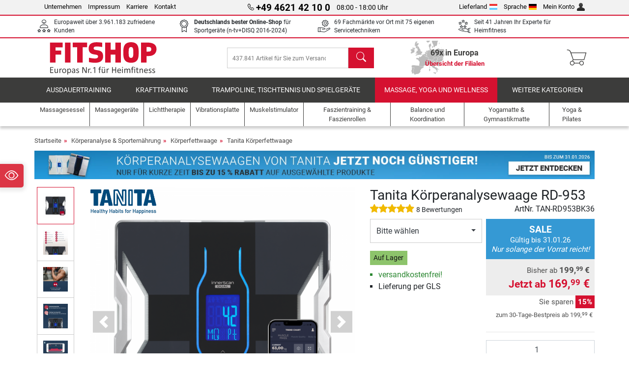

--- FILE ---
content_type: text/html; charset=UTF-8
request_url: https://www.fitshop.lu/tanita-koerperanalysewaage-rd-953-tan-rd953bk36
body_size: 24973
content:
<!DOCTYPE html>
<html lang="de">
<head>
  
  <meta charset="utf-8"/>
  <meta name="viewport" content="width=device-width, initial-scale=1"/>
  <meta name="description" content="Die präzise Tanita Körperanalysewaage RD-953 günstig im Onlineshop Fitshop kaufen &#10004; versandkostenfrei!"/>
  <meta name="author" content="Fitshop Group"/>
  <meta name="theme-color" content="#d51130"/>
  <meta name="robots" content="index,follow"/>

  <title>Tanita Körperanalysewaage RD-953 - Fitshop</title>

  <style media="screen">
    body {font:normal normal 400 1em/1.5 sans-serif;}
    #page {display:flex;flex-direction:column;min-height:100%;}
    main {flex:1;flex-basis:auto;} .svg-icon {width:1em;height:1em;}
    .d-none {display:none!important;} .img-fluid {max-width:100%;height:auto;}
  </style>

  <link rel="preconnect" href="https://www.googletagmanager.com"/>
  <link rel="preconnect" href="https://sbs.adsdefender.com"/>
  <link rel="preconnect" href="https://cdn.adsdefender.com"/>
  <link rel="preload" as="font" href="/assets/fonts/roboto-v30-latin-regular.woff2" type="font/woff2" crossorigin="anonymous"/>
  <link rel="preload" as="font" href="/assets/fonts/roboto-v30-latin-700.woff2" type="font/woff2" crossorigin="anonymous"/>
  <link rel="preload" as="font" href="/assets/fonts/iconfont.woff2" type="font/woff2" crossorigin="anonymous"/>
  <link rel="preload" as="image" href="/assets/images/shop/banner/510x75_banner_tanita_lu_de.jpg" fetchpriority="high" imagesrcset="/assets/images/shop/banner/510x75_banner_tanita_lu_de.jpg 510w, /assets/images/shop/banner/1470x100_banner_tanita_lu_de.jpg 1470w" imagesizes="100vw"/>
  <link rel="preload" as="image" href="https://resources.fitshop.com/bilder/tanita/RD-953/New%20RD-953%20BK%20Topview%20Phone%20App_250.png" fetchpriority="high" imagesrcset="https://resources.fitshop.com/bilder/tanita/RD-953/New%20RD-953%20BK%20Topview%20Phone%20App_250.png 250w, https://resources.fitshop.com/bilder/tanita/RD-953/New%20RD-953%20BK%20Topview%20Phone%20App_600.png 600w" imagesizes="(min-width: 380px) 600px, 250px"/>

  <link rel="canonical" href="https://www.fitshop.lu/tanita-koerperanalysewaage-rd-953-tan-rd953bk36"/>
  <link rel="alternate" hreflang="de-AT" href="https://www.fitshop.at/tanita-koerperanalysewaage-rd-953-tan-rd953bk36"/>
  <link rel="alternate" hreflang="en-AT" href="https://www.fitshop.at/en/tanita-rd-953-body-analysis-scale-tan-rd953bk36"/>
  <link rel="alternate" hreflang="fr-BE" href="https://www.fitshop.be/balance-tanita-rd-953-tan-rd953bk36"/>
  <link rel="alternate" hreflang="nl-BE" href="https://www.fitshop.be/nl/tanita-weegschaal-rd-953-lichaamsanalyse-personenweegschaal-tan-rd953bk36"/>
  <link rel="alternate" hreflang="de-CH" href="https://www.fitshop.ch/tanita-koerperanalysewaage-rd-953-tan-rd953bk36"/>
  <link rel="alternate" hreflang="fr-CH" href="https://www.fitshop.ch/fr/balance-tanita-rd-953-tan-rd953bk36"/>
  <link rel="alternate" hreflang="it-CH" href="https://www.fitshop.ch/it/bilancia-analitica-tanita-rd-953-tan-rd953bk36"/>
  <link rel="alternate" hreflang="en-CZ" href="https://www.fitshop.cz/en/tanita-rd-953-body-analysis-scale-tan-rd953bk36"/>
  <link rel="alternate" hreflang="cs-CZ" href="https://www.fitshop.cz/osobni-vaha-tanita-rd-953-tan-rd953bk36"/>
  <link rel="alternate" hreflang="de-DE" href="https://www.fitshop.de/tanita-koerperanalysewaage-rd-953-tan-rd953bk36"/>
  <link rel="alternate" hreflang="da-DK" href="https://www.fitshop.dk/tanita-kropsanalysevaegt-rd-953-tan-rd953bk36"/>
  <link rel="alternate" hreflang="en-DK" href="https://www.fitshop.dk/en/tanita-rd-953-body-analysis-scale-tan-rd953bk36"/>
  <link rel="alternate" hreflang="en-ES" href="https://www.fitshop.es/en/tanita-rd-953-body-analysis-scale-tan-rd953bk36"/>
  <link rel="alternate" hreflang="es-ES" href="https://www.fitshop.es/monitor-de-composicion-corporal-tanita-rd-953-tan-rd953bk36"/>
  <link rel="alternate" hreflang="sv-FI" href="https://www.fitshop.fi/se/tanita-kroppsfettvaag-rd-953-bluetooth-kompatibel-tan-rd953bk36"/>
  <link rel="alternate" hreflang="fi-FI" href="https://www.fitshop.fi/tanita-kehonkoostumusvaaka-rd-953-bluetooth-yhteensopiva-tan-rd953bk36"/>
  <link rel="alternate" hreflang="en-FR" href="https://www.fitshop.fr/en/tanita-rd-953-body-analysis-scale-tan-rd953bk36"/>
  <link rel="alternate" hreflang="fr-FR" href="https://www.fitshop.fr/balance-tanita-rd-953-tan-rd953bk36"/>
  <link rel="alternate" hreflang="da-GL" href="https://www.fitshop.gl/tanita-kropsanalysevaegt-rd-953-tan-rd953bk36"/>
  <link rel="alternate" hreflang="en-GL" href="https://www.fitshop.gl/en/tanita-rd-953-body-analysis-scale-tan-rd953bk36"/>
  <link rel="alternate" hreflang="en-IT" href="https://www.fitshop.it/en/tanita-rd-953-body-analysis-scale-tan-rd953bk36"/>
  <link rel="alternate" hreflang="it-IT" href="https://www.fitshop.it/bilancia-analitica-tanita-rd-953-tan-rd953bk36"/>
  <link rel="alternate" hreflang="de-LI" href="https://www.fitshop.li/tanita-koerperanalysewaage-rd-953-tan-rd953bk36"/>
  <link rel="alternate" hreflang="fr-LI" href="https://www.fitshop.li/fr/balance-tanita-rd-953-tan-rd953bk36"/>
  <link rel="alternate" hreflang="de-LU" href="https://www.fitshop.lu/tanita-koerperanalysewaage-rd-953-tan-rd953bk36"/>
  <link rel="alternate" hreflang="fr-LU" href="https://www.fitshop.lu/fr/balance-tanita-rd-953-tan-rd953bk36"/>
  <link rel="alternate" hreflang="fr-NL" href="https://www.fitshop.nl/fr/balance-tanita-rd-953-tan-rd953bk36"/>
  <link rel="alternate" hreflang="nl-NL" href="https://www.fitshop.nl/tanita-weegschaal-rd-953-lichaamsanalyse-personenweegschaal-tan-rd953bk36"/>
  <link rel="alternate" hreflang="en-NO" href="https://www.fitshop.no/en/tanita-rd-953-body-analysis-scale-tan-rd953bk36"/>
  <link rel="alternate" hreflang="no-NO" href="https://www.fitshop.no/tanita-body-scan-vekt-rd-953-tan-rd953bk36"/>
  <link rel="alternate" hreflang="en-PL" href="https://www.fitshop.pl/en/tanita-rd-953-body-analysis-scale-tan-rd953bk36"/>
  <link rel="alternate" hreflang="pl-PL" href="https://www.fitshop.pl/waga-z-pomiarem-tkanki-tluszczowej-tanita-rd-953-tan-rd953bk36"/>
  <link rel="alternate" hreflang="en-PT" href="https://www.fitshop.pt/tanita-rd-953-body-analysis-scale-tan-rd953bk36"/>
  <link rel="alternate" hreflang="es-PT" href="https://www.fitshop.pt/es/monitor-de-composicion-corporal-tanita-rd-953-tan-rd953bk36"/>
  <link rel="alternate" hreflang="en-SE" href="https://www.fitshop.se/en/tanita-rd-953-body-analysis-scale-tan-rd953bk36"/>
  <link rel="alternate" hreflang="sv-SE" href="https://www.fitshop.se/tanita-kroppsfettvaag-rd-953-bluetooth-kompatibel-tan-rd953bk36"/>
  
  <link rel="stylesheet" href="/assets/css/shop/bootstrap-4.6.2.min.css?v=26.1.21"/>
  <link rel="stylesheet" href="/assets/css/shop/iconfont.min.css?v=26.1.21"/>
  
  
  <link rel="stylesheet" href="/assets/css/shop/structure.min.css?v=26.1.21"/>
  <link rel="stylesheet" href="/assets/css/shop/header.min.css?v=26.1.21"/>
  <link rel="stylesheet" href="/assets/css/shop/product.min.css?v=26.1.21"/>
  <link rel="stylesheet" href="/assets/css/shop/footer.min.css?v=26.1.21"/>
  <link rel="stylesheet" href="/assets/css/shop/cookieconsent-3.1.0.min.css?v=26.1.21"/>
  

  <!--[if lte IE 9]>
    <link rel="stylesheet" href="/assets/css/shop/bootstrap-4.6.0-ie9.min.css?v=26.1.21"/>
    <link rel="stylesheet" href="/assets/css/shop/ie9-fixes.min.css?v=26.1.21"/>
  <![endif]-->

  
  <meta property="og:type" content="website"/>
  <meta property="og:site_name" content="Fitshop"/>
  <meta property="og:title" content="Tanita Körperanalysewaage RD-953 - Fitshop"/>
  <meta property="og:description" content="Die präzise Tanita Körperanalysewaage RD-953 günstig im Onlineshop Fitshop kaufen &#10004; versandkostenfrei!"/>
  <meta property="og:url" content="https://www.fitshop.lu/tanita-koerperanalysewaage-rd-953-tan-rd953bk36"/>
  <meta property="og:image" content="https://resources.fitshop.com/bilder/tanita/RD-953/New%20RD-953%20BK%20Topview%20Phone%20App_600.png"/>


  <link rel="icon" href="/assets/images/shop/fav/favicon-fitshop.ico" sizes="48x48"/>
  <link rel="icon" href="/assets/images/shop/fav/favicon-fitshop.svg" type="image/svg+xml"/>
  <link rel="apple-touch-icon" href="/assets/images/shop/fav/apple-touch-icon-fitshop.png"/>
  <link rel="manifest" href="/manifest.json"/>

  
  <script>
    window.dataLayer = window.dataLayer || [];
    window.uetq = window.uetq || [];
    function gtag() {
      dataLayer.push(arguments);
    }
    gtag('consent', 'default', {
      ad_storage: 'denied',
      ad_personalization: 'denied',
      ad_user_data: 'denied',
      analytics_storage: 'denied'
    });
    uetq.push('consent', 'default', {
      ad_storage: 'denied'
    });
  </script>
  <!-- Google Tag Manager -->
  <script>/*<![CDATA[*/(function(w,d,s,l,i){w[l]=w[l]||[];w[l].push({'gtm.start':
  new Date().getTime(),event:'gtm.js'});var f=d.getElementsByTagName(s)[0],
  j=d.createElement(s),dl=l!='dataLayer'?'&l='+l:'';j.async=true;j.src=
  'https://www.googletagmanager.com/gtm.js?id='+i+dl;f.parentNode.insertBefore(j,f);
  })(window,document,'script','dataLayer','GTM-K635B6K');/*]]>*/</script>
  <!-- End Google Tag Manager -->


</head>
<body>
  
  <!-- Google Tag Manager (noscript) -->
  <noscript><iframe src="https://www.googletagmanager.com/ns.html?id=GTM-K635B6K" height="0" width="0" style="display:none;visibility:hidden"></iframe></noscript>
  <!-- End Google Tag Manager (noscript) -->

  <div id="page" class="has-skyscraper">
    
  <header id="header">
    
  

    
  <div id="header-top" class="position-relative d-none d-lg-block-header">
    <div id="header-top-content" class="container">
      <div class="d-flex">
        <div class="flex-fill left">
          <ul>
            <li><a href="/ueber-fitshop">Unternehmen</a></li>
            <li><a href="/impressum">Impressum</a></li>
            
            <li><a href="https://jobs.fitshop.com">Karriere</a></li>
            <li><a href="/contact/form">Kontakt</a></li>
          </ul>
        </div>
        <div class="flex-fill position-relative center hotline">
          <a class="hotline-toggle" id="hotline-toggle" href="#">
            <i class="icon-phone"></i>
            <strong>+49 4621 42 10 0</strong>
            <span>
               08:00 - 18:00 Uhr
            </span>
          </a>
          
  <div class="hotline-popup sidebar-box text-left" id="hotline-popup">
    <div class="sidebar-box-heading m-0 pr-3">
      Info- &amp; Bestellhotline
      <i class="popup-close cursor-pointer icon-cross float-right"></i>
    </div>
    <div class="sidebar-box-content mt-0 p-3">
      <p class="mb-0 font-weight-bold">
        <i class="icon-phone"></i>
        <a href="tel:49462142100">+49 4621 42 10 0</a>
      </p>
      <p class="font-weight-bold">
        <i class="icon-mail"></i>
        <a href="mailto:info@fitshop.lu">info@fitshop.lu</a>
      </p>
      <table class="hotline-open">
        <tr class="hotline-open-hours">
          <td class="align-top pr-2">Mo - Fr:</td>
          <td>
             08:00 - 18:00 Uhr
            
          </td>
        </tr><tr class="hotline-open-hours">
          <td class="align-top pr-2">Sa:</td>
          <td>
             09:00 - 18:00 Uhr
            
          </td>
        </tr>
      </table>
    </div>
    
  </div>

        </div>
        <div class="flex-fill position-relative right">
          <ul>
            <li><a href="/fitshop-group-in-europa" title="Lieferland ändern">Lieferland<img width="16" height="12" src="/assets/images/shop/country/lu.svg" alt="Land lu" loading="lazy"/></a></li>
            <li class="left">
              <a class="language-toggle" id="language-toggle" href="#" title="Sprache ändern">Sprache<img width="16" height="12" src="/assets/images/shop/country/de.svg" alt="Sprache de" loading="lazy"/></a>
              
  <div class="language-switch-box sidebar-box" id="language-switch-box">
    <div class="sidebar-box-heading m-0 pr-3">
      Sprache ändern
      <i class="popup-close cursor-pointer icon-cross float-right"></i>
    </div>
    <div class="sidebar-box-content mt-0 p-0">
      <form method="post" action="/tanita-koerperanalysewaage-rd-953-tan-rd953bk36" id="form-language-switch">
        <input type="hidden" value="de" name="language"/>
        <ul class="list-none row">
          <li data-lang="de" class="language col-6 p-2 active cursor-pointer">
            <img class="border" width="36" height="24" src="/assets/images/shop/country/de.svg" alt="Sprache de" loading="lazy"/>
            <span>deutsch</span>
          </li><li data-lang="en" class="language col-6 p-2 cursor-pointer">
            <img class="border" width="36" height="24" src="/assets/images/shop/country/en.svg" alt="Sprache en" loading="lazy"/>
            <span>english</span>
          </li><li data-lang="fr" class="language col-6 p-2 cursor-pointer">
            <img class="border" width="36" height="24" src="/assets/images/shop/country/fr.svg" alt="Sprache fr" loading="lazy"/>
            <span>français</span>
          </li>
        </ul>
      </form>
    </div>
  </div>

            </li>
            <li><a href="/user/register" title="Mein Konto">Mein Konto<img width="16" height="16" src="/assets/icons/user_silhouette.png" alt="icon silhouette" loading="lazy"/></a></li>
          </ul>
        </div>
      </div>
    </div>
  </div>

    
  <div id="header-trust" class="transition">
    <div id="header-trust-carousel" class="d-lg-none carousel slide" data-ride="carousel" data-interval="3000">
      <ul class="carousel-inner d-flex align-items-center h-100 m-0 px-1 text-center">
        
        <li class="carousel-item active">Europaweit über 3.961.183 zufriedene Kunden</li>
        
        <li class="carousel-item"><strong>Deutschlands bester Online-Shop</strong><br/> für Sportgeräte (n-tv+DISQ 2016-2024)</li>
        
        
        
        
        
        <li class="carousel-item">Seit 41 Jahren Ihr Experte für Heimfitness</li>
      </ul>
    </div>

    <div id="header-trust-content" class="container d-none d-lg-block-header">
      <div class="row justify-content-between">
        <div class="col align-self-center trust-icon"><i class="icon-customers"></i> Europaweit über 3.961.183 zufriedene Kunden
        </div>
        
        <div class="col align-self-center trust-icon"><i class="icon-award"></i> <strong>Deutschlands bester Online-Shop</strong> für Sportgeräte (n-tv+DISQ 2016-2024)</div>
        <div class="col align-self-center trust-icon"><i class="icon-service"></i> 69 Fachmärkte vor Ort mit 75 eigenen Servicetechnikern</div>
        
        
        <div class="col align-self-center trust-icon d-none d-xxl-block-header"><i class="icon-products"></i> 437.841 Artikel für Sie zum Versand bereit</div>
        
        
        <div class="col align-self-center trust-icon"><i class="icon-ratings"></i> Seit 41 Jahren Ihr Experte für Heimfitness</div>
      </div>
    </div>
  </div>

    
  <div id="header-main-content" class="container d-table">
    <div class="d-table-row">
      <div id="header-nav-toggle" class="cell-menu d-table-cell d-lg-none-header py-1 text-center" title="Menu">
        <i class="icon-menu"></i>
      </div>

      <div class="cell-logo d-table-cell align-middle text-left">
        <a href="/" title="Fitshop">
          <img class="transition img-fixed" width="280" height="70" src="/assets/images/shop/header/logo-fitshop-de-color.svg" alt="Fitshop Logo" loading="lazy"/>
        </a>
      </div>

      <div class="cell-search d-table-cell align-middle text-center">
        <form id="form-search" method="post" action="/article/search">
          <div class="d-flex">
            <div class="search-input flex-grow-1">
              <input class="transition" id="search" type="text" name="search" autocomplete="off" placeholder="437.841 Artikel für Sie zum Versand bereit"/>
              <label class="sr-only" for="search">Suchen</label>
              <button class="d-none transition" id="search-clear-button" type="button" title="löschen">
                <i class="icon-cross"></i>
              </button>
            </div>
            <button class="transition" id="search-button" type="submit" title="Suchen">
              <i class="icon-search d-none d-lg-inline"></i>
              <i class="icon-caret-right d-lg-none"></i>
            </button>
          </div>
          <div id="search-suggestions" class="proposed-results"></div>
        </form>
      </div>

      <div class="cell-stores stores-lu d-none d-lg-table-cell-header text-center">
        <a href="/uebersicht-der-filialen" title="Übersicht der Filialen">
          
          <strong>
            <span class="stores-count">69x in Europa</span>
            <span class="stores-finder">Übersicht der Filialen</span>
          </strong>
        </a>
      </div>

      <div class="cell-cart d-table-cell align-middle text-right">
        <a class="btn btn-link px-1 position-relative d-none d-xs-inline-block d-lg-none-header" href="/uebersicht-der-filialen" title="Übersicht der Filialen">
          <i class="icon-marker"></i>
          <span class="store-count">69x</span>
        </a>
        <a class="btn btn-link px-1 d-lg-none-header" id="header-search" href="#" title="Suchen">
          <i class="icon-search"></i>
        </a>
        <a class="btn btn-link pl-1 pr-3 position-relative" id="header-cart" href="/shopcart/show" title="Warenkorb">
          <i class="icon-basket"></i>
          
        </a>
        
      </div>
    </div>
  </div>

    
  <nav id="header-nav" class="container d-none d-lg-block-header">
    <div id="header-nav-main" class="d-none d-lg-block-header transition">
      <div class="container">
        <div class="row">
          <ul class="col-12">
            <li>
              <a class="transition" href="/ausdauertraining" title="Ausdauertraining">Ausdauertraining</a>
            </li><li>
              <a class="transition" href="/krafttraining" title="Krafttraining">Krafttraining</a>
            </li><li>
              <a class="transition" href="/trampoline-tischtennis-und-spielgeraete" title="Trampoline, Tischtennis und Spielgeräte">Trampoline, Tischtennis und Spielgeräte</a>
            </li><li class="active">
              <a class="transition" href="/massage-yoga-und-wellness" title="Massage, Yoga und Wellness">Massage, Yoga und Wellness</a>
            </li><li>
              <a class="transition" href="/specials/misc" title="Weitere Kategorien">Weitere Kategorien</a>
            </li>
          </ul>
        </div>
      </div>
    </div>

    <div id="header-nav-sub" class="container">
      <div class="row">
        <ul class="main-nav d-lg-none-header">
          <li><a class="nav-icon" href="/"><i class="icon-home"></i><span class="sr-only">Startseite</span></a></li>
          <li class="active"><a class="nav-icon" href="#"><i class="icon-categories"></i><span class="sr-only">Kategorien</span></a></li>
          <li><a class="nav-icon" href="/lieferbedingungen"><i class="icon-shipping"></i><span class="sr-only">Versandkosten</span></a></li>
          <li><a class="nav-icon" href="/uebersicht-der-filialen"><i class="icon-marker"></i><span class="sr-only">Filialen</span></a></li>
          <li><a class="nav-icon" href="/ueber-fitshop"><i class="icon-company"></i><span class="sr-only">Unternehmen</span></a></li>
          <li><a class="nav-icon" href="/contact/form"><i class="icon-contact"></i><span class="sr-only">Kontakt</span></a></li>
          <li><a class="nav-icon" href="/user/register"><i class="icon-account"></i><span class="sr-only">Login</span></a></li>
          <li><a class="nav-icon" href="#" id="nav-language-toggle"><i class="icon-language"></i><span class="sr-only">Sprache ändern</span></a></li>
        </ul>
        <div class="sub-nav d-table-cell d-lg-none-header position-relative">
          <ul>
            <li>
              
                <a class="nav-main-link closed" href="/ausdauertraining"><span>Ausdauertraining</span></a>
                <ul class="d-none">
                  <li><a class="nav-link" href="/crosstrainer" title="Crosstrainer">Crosstrainer</a>
                  </li><li><a class="nav-link" href="/laufband" title="Laufband">Laufband</a>
                  </li><li><a class="nav-link" href="/rudergeraet" title="Rudergerät">Rudergerät</a>
                  </li><li><a class="nav-link" href="/ergometer" title="Ergometer">Ergometer</a>
                  </li><li><a class="nav-link" href="/liegeergometer" title="Liegeergometer">Liegeergometer</a>
                  </li><li><a class="nav-link" href="/indoor-bike" title="Indoor Bike">Indoor Bike</a>
                  </li><li><a class="nav-link" href="/smart-bikes" title="Smart Bikes">Smart Bikes</a>
                  </li><li><a class="nav-link" href="/fitnesstrampolin" title="Fitnesstrampolin">Fitnesstrampolin</a>
                  </li><li><a class="nav-link" href="/rollentrainer" title="Rollentrainer">Rollentrainer</a>
                  </li><li><a class="nav-link" href="/stepper" title="Stepper">Stepper</a>
                  </li><li><a class="nav-link" href="/boxsport" title="Boxsport">Boxsport</a>
                  </li><li><a class="nav-link" href="/nordic-walking" title="Nordic Walking">Nordic Walking</a>
                  </li><li><a class="nav-link" href="/pulsuhr" title="Pulsuhr">Pulsuhr</a>
                  </li>
                </ul>
              
            </li><li>
              
                <a class="nav-main-link closed" href="/krafttraining"><span>Krafttraining</span></a>
                <ul class="d-none">
                  <li><a class="nav-link" href="/kraftstation" title="Kraftstation">Kraftstation</a>
                  </li><li><a class="nav-link" href="/hantelbank" title="Hantelbank">Hantelbank</a>
                  </li><li><a class="nav-link" href="/langhantelstation" title="Langhantelstation">Langhantelstation</a>
                  </li><li><a class="nav-link" href="/hanteln" title="Hanteln">Hanteln</a>
                  </li><li><a class="nav-link" href="/hantelscheiben-gewichte" title="Hantelscheiben &amp; Gewichte">Hantelscheiben & Gewichte</a>
                  </li><li><a class="nav-link" href="/hantelstangen" title="Hantelstangen">Hantelstangen</a>
                  </li><li><a class="nav-link" href="/functional-training" title="Functional Training">Functional Training</a>
                  </li><li><a class="nav-link" href="/bauchtrainer-und-rueckentrainer" title="Bauchtrainer und Rückentrainer">Bauchtrainer und Rückentrainer</a>
                  </li><li><a class="nav-link" href="/muskelstimulator" title="Muskelstimulator">Muskelstimulator</a>
                  </li><li><a class="nav-link" href="/vibrationsplatte" title="Vibrationsplatte">Vibrationsplatte</a>
                  </li><li><a class="nav-link" href="/studio-kraftgeraete" title="Studio-Kraftgeräte">Studio-Kraftgeräte</a>
                  </li><li><a class="nav-link" href="/klimmzugstange" title="Klimmzugstange">Klimmzugstange</a>
                  </li><li><a class="nav-link" href="/krafttraining-zubehoer" title="Krafttraining Zubehör">Krafttraining Zubehör</a>
                  </li><li><a class="nav-link" href="/zubehoer-krafttraining" title="Zubehör Krafttraining">Zubehör Krafttraining</a>
                  </li>
                </ul>
              
            </li><li>
              
                <a class="nav-main-link closed" href="/trampoline-tischtennis-und-spielgeraete"><span>Trampoline, Tischtennis und Spielgeräte</span></a>
                <ul class="d-none">
                  <li><a class="nav-link" href="/tischtennis" title="Tischtennis">Tischtennis</a>
                  </li><li><a class="nav-link" href="/trampolin" title="Trampolin">Trampolin</a>
                  </li><li><a class="nav-link" href="/slackline" title="Slackline">Slackline</a>
                  </li><li><a class="nav-link" href="/spielfahrzeuge" title="Spielfahrzeuge">Spielfahrzeuge</a>
                  </li><li><a class="nav-link" href="/gokart" title="Gokart">Gokart</a>
                  </li><li><a class="nav-link" href="/outdoor-spielgeraete" title="Outdoor-Spielgeräte">Outdoor-Spielgeräte</a>
                  </li><li><a class="nav-link" href="/fussballtore-und-zubehoer" title="Fußballtore und Zubehör">Fußballtore und Zubehör</a>
                  </li><li><a class="nav-link" href="/pool-zubehoer" title="Pool &amp; Zubehör">Pool & Zubehör</a>
                  </li><li><a class="nav-link" href="/tischfussball-kicker" title="Tischfußball / Kicker">Tischfußball / Kicker</a>
                  </li><li><a class="nav-link" href="/basketballkoerbe" title="Basketballkörbe">Basketballkörbe</a>
                  </li><li><a class="nav-link" href="/indoor-spielgeraete" title="Indoor-Spielgeräte">Indoor-Spielgeräte</a>
                  </li><li><a class="nav-link" href="/airtrack" title="Airtrack">Airtrack</a>
                  </li><li><a class="nav-link" href="/dartsport" title="Dartsport">Dartsport</a>
                  </li><li><a class="nav-link" href="/pickleball" title="Pickleball">Pickleball</a>
                  </li>
                </ul>
              
            </li><li>
              
                <a class="nav-main-link open" href="/massage-yoga-und-wellness"><span>Massage, Yoga und Wellness</span></a>
                <ul class="active">
                  <li><a class="nav-link" href="/muskelstimulator" title="Muskelstimulator">Muskelstimulator</a>
                  </li><li><a class="nav-link" href="/vibrationsplatte" title="Vibrationsplatte">Vibrationsplatte</a>
                  </li><li><a class="nav-link" href="/massagesessel" title="Massagesessel">Massagesessel</a>
                  </li><li><a class="nav-link" href="/massagegeraete" title="Massagegeräte">Massagegeräte</a>
                  </li><li><a class="nav-link" href="/yogamatte-gymnastikmatte" title="Yogamatte &amp; Gymnastikmatte">Yogamatte & Gymnastikmatte</a>
                  </li><li><a class="nav-link" href="/balance-und-koordination" title="Balance und Koordination">Balance und Koordination</a>
                  </li><li><a class="nav-link" href="/faszientraining-faszienrollen" title="Faszientraining &amp; Faszienrollen">Faszientraining & Faszienrollen</a>
                  </li><li class="active"><a class="nav-link" href="/koerperfettwaage" title="Körperfettwaage">Körperfettwaage</a>
                  </li><li><a class="nav-link" href="/lichttherapie" title="Lichttherapie">Lichttherapie</a>
                  </li><li><a class="nav-link" href="/recovery-und-regeneration" title="Recovery und Regeneration">Recovery und Regeneration</a>
                  </li>
                </ul>
              
            </li><li>
              
                <a class="nav-main-link closed" href="/specials/misc"><span>Weitere Kategorien</span></a>
                
              
            </li>
          </ul>
          <form class="position-absolute bg-white" id="nav-language" method="post" action="/tanita-koerperanalysewaage-rd-953-tan-rd953bk36">
            <div class="p-2 font-weight-bold">Sprache ändern</div>
            <ul class="nav-language">
              <li class="active">
                <button class="btn btn-link d-block" type="submit" name="language" value="de">
                  <img class="border" width="36" height="24" src="/assets/images/shop/country/de.svg" alt="Sprache de" loading="lazy"/>
                  <span class="pl-2">deutsch</span>
                </button>
              </li><li>
                <button class="btn btn-link d-block" type="submit" name="language" value="en">
                  <img class="border" width="36" height="24" src="/assets/images/shop/country/en.svg" alt="Sprache en" loading="lazy"/>
                  <span class="pl-2">english</span>
                </button>
              </li><li>
                <button class="btn btn-link d-block" type="submit" name="language" value="fr">
                  <img class="border" width="36" height="24" src="/assets/images/shop/country/fr.svg" alt="Sprache fr" loading="lazy"/>
                  <span class="pl-2">français</span>
                </button>
              </li>
            </ul>
          </form>
        </div>
        <ul class="sub-nav col-lg d-none d-lg-flex-header">
          <li><a class="nav-icon" href="/massagesessel" title="Massagesessel"><div>
              <img width="45" height="45" src="/assets/images/shop/header/nav/massagesessel.svg" alt="Icon Massagesessel" loading="lazy"/>
              <span>Massagesessel</span></div></a>
          </li><li><a class="nav-icon" href="/massagegeraete" title="Massagegeräte"><div>
              <img width="45" height="45" src="/assets/images/shop/header/nav/massagegeraete.svg" alt="Icon Massagegeräte" loading="lazy"/>
              <span>Massagegeräte</span></div></a>
          </li><li><a class="nav-icon" href="/lichttherapie" title="Lichttherapie"><div>
              <img width="45" height="45" src="/assets/images/shop/header/nav/lichttherapie.svg" alt="Icon Lichttherapie" loading="lazy"/>
              <span>Lichttherapie</span></div></a>
          </li><li><a class="nav-icon" href="/vibrationsplatte" title="Vibrationsplatte"><div>
              <img width="45" height="45" src="/assets/images/shop/header/nav/vibrationsplatten.svg" alt="Icon Vibrationsplatte" loading="lazy"/>
              <span>Vibrationsplatte</span></div></a>
          </li><li><a class="nav-icon" href="/muskelstimulator" title="Muskelstimulator"><div>
              <img width="45" height="45" src="/assets/images/shop/header/nav/muskelstimulation.svg" alt="Icon Muskelstimulator" loading="lazy"/>
              <span>Muskelstimulator</span></div></a>
          </li><li><a class="nav-icon" href="/faszientraining-faszienrollen" title="Faszientraining &amp; Faszienrollen"><div>
              <img width="45" height="45" src="/assets/images/shop/header/nav/faszientraining.svg" alt="Icon Faszientraining &amp; Faszienrollen" loading="lazy"/>
              <span>Faszientraining & Faszienrollen</span></div></a>
          </li><li><a class="nav-icon" href="/balance-und-koordination" title="Balance und Koordination"><div>
              <img width="45" height="45" src="/assets/images/shop/header/nav/balancetraining.svg" alt="Icon Balance und Koordination" loading="lazy"/>
              <span>Balance und Koordination</span></div></a>
          </li><li><a class="nav-icon" href="/yogamatte-gymnastikmatte" title="Yogamatte &amp; Gymnastikmatte"><div>
              <img width="45" height="45" src="/assets/images/shop/header/nav/trainingsmatten.svg" alt="Icon Yogamatte &amp; Gymnastikmatte" loading="lazy"/>
              <span>Yogamatte & Gymnastikmatte</span></div></a>
          </li><li><a class="nav-icon" href="/yoga-pilates" title="Yoga &amp; Pilates"><div>
              <img width="45" height="45" src="/assets/images/shop/header/nav/yoga_pilates.svg" alt="Icon Yoga &amp; Pilates" loading="lazy"/>
              <span>Yoga & Pilates</span></div></a>
          </li>
        </ul>
      </div>
    </div>
  </nav>

  </header>


    <main id="content">
      <div id="content-main" class="container">
        <div id="content-wrapper">
          
  
  
    <ul class="breadcrumbs d-inline-block">
      <li class="d-none d-md-inline-block">
        <a href="/" title="Startseite">Startseite</a>
      </li><li class="d-none d-md-inline-block">
        <a href="/koerperanalyse-sporternaehrung" title="Körperanalyse &amp; Sporternährung">Körperanalyse & Sporternährung</a>
      </li><li class="d-none d-md-inline-block">
        <a href="/koerperfettwaage" title="Körperfettwaage">Körperfettwaage</a>
      </li><li>
        <a href="/tanita-koerperfettwaage" title="Tanita Körperfettwaage">Tanita Körperfettwaage</a>
      </li>
    </ul>
    
    <script type="application/ld+json">{"@context":"https://schema.org","@type":"BreadcrumbList","itemListElement":[{"@type":"ListItem","position":1,"name":"Körperanalyse & Sporternährung","item":"https://www.fitshop.lu/koerperanalyse-sporternaehrung"},{"@type":"ListItem","position":2,"name":"Körperfettwaage","item":"https://www.fitshop.lu/koerperfettwaage"},{"@type":"ListItem","position":3,"name":"Tanita Körperfettwaage","item":"https://www.fitshop.lu/tanita-koerperfettwaage"}]}</script>
  

  
  
  <div class="promo-banners mb-3">
    
  

    
      <div class="promo-banner text-center">
        <a href="/promotion/tanita">
          <picture>
            <source media="(max-width: 767px)" srcset="/assets/images/shop/banner/510x75_banner_tanita_lu_de.jpg" width="510" height="75"/>
            <source media="(min-width: 768px)" srcset="/assets/images/shop/banner/1470x100_banner_tanita_lu_de.jpg" width="1470" height="100"/>
            <img class="img-fluid" src="/assets/images/shop/banner/1470x100_banner_tanita_lu_de.jpg" alt="promo-banner" loading="eager" width="1470" height="100"/>
          </picture>
        </a>
      </div>
    
  </div>


  <script type="application/ld+json">{"@context":"https://schema.org","@type":"ProductGroup","name":"Tanita Körperanalysewaage RD-953","url":"https://www.fitshop.lu/tanita-koerperanalysewaage-rd-953-tan-rd953bk36","image":["https://resources.fitshop.com/bilder/tanita/RD-953/New%20RD-953%20BK%20Topview%20Phone%20App_600.png","https://resources.fitshop.com/bilder/tanita/RD-953/usp/RD-953-Black-Measurements-de_600.jpg","https://resources.fitshop.com/bilder/tanita/RD-953/RD-953_unique_de_600.jpg"],"description":"Die Tanita Körperanalysewaage RD-953  ist die erste Bluetooth Smart Körperfettwaage aus dem Hause Tanita. Mit ihrem schlichten Look verbirgt die Tanita RD-953, was tatsächlich in ihr steckt. Durch die Dual Frequenz BIA Messung und die 50 Gramm Teilung misst die RD-953 insgesamt zehn Körperwerte sehr präzise. Die Tanita Körperanalysewaage RD-953 liefert die Messwerte wie Gewicht, Körperfettanteil, Körperwasser, Body Mass Index (BMI), metabolisches Alter sowie Muskelanteil nur innerhalb weniger Sekunden","productGroupID":"TAN-RD953BK36","brand":{"@type":"Brand","name":"Tanita"},"hasVariant":[{"@type":"Product","name":"Tanita Körperanalysewaage RD-953 Schwarz","sku":"TAN-RD953BK36","mpn":"","gtin13":"4904785816756","image":"https://resources.fitshop.com/bilder/tanita/RD-953/New%20RD-953%20BK%20Topview%20Phone%20App_600.png","offers":{"@type":"Offer","url":"https://www.fitshop.lu/tanita-koerperanalysewaage-rd-953-tan-rd953bk36?sku=TAN-RD953BK36","priceCurrency":"EUR","price":"169.99","itemCondition":"https://schema.org/NewCondition","availability":"https://schema.org/InStock","shippingDetails":{"@type":"OfferShippingDetails","shippingRate":{"@type":"MonetaryAmount","value":"0.00","currency":"EUR"},"shippingDestination":{"@type":"DefinedRegion","addressCountry":"LU"}}}},{"@type":"Product","name":"Tanita Körperanalysewaage RD-953 Weiß","sku":"TAN-RD953WH36","mpn":"","gtin13":"4904785816763","image":"https://resources.fitshop.com/bilder/tanita/RD-953/RD-953%2002WH_600.jpg","offers":{"@type":"Offer","url":"https://www.fitshop.lu/tanita-koerperanalysewaage-rd-953-tan-rd953bk36?sku=TAN-RD953WH36","priceCurrency":"EUR","price":"169.99","itemCondition":"https://schema.org/NewCondition","availability":"https://schema.org/InStock","shippingDetails":{"@type":"OfferShippingDetails","shippingRate":{"@type":"MonetaryAmount","value":"0.00","currency":"EUR"},"shippingDestination":{"@type":"DefinedRegion","addressCountry":"LU"}}}},{"@type":"Product","name":"Tanita Körperanalysewaage RD-953 Platin","sku":"TAN-RD-953SPT","mpn":"","gtin13":"4904785818163","image":"https://resources.fitshop.com/bilder/tanita/RD-953/RD-953-PT_600.jpg","offers":{"@type":"Offer","url":"https://www.fitshop.lu/tanita-koerperanalysewaage-rd-953-tan-rd953bk36?sku=TAN-RD-953SPT","priceCurrency":"EUR","price":"169.99","itemCondition":"https://schema.org/NewCondition","availability":"https://schema.org/InStock","shippingDetails":{"@type":"OfferShippingDetails","shippingRate":{"@type":"MonetaryAmount","value":"0.00","currency":"EUR"},"shippingDestination":{"@type":"DefinedRegion","addressCountry":"LU"}}}}],"aggregateRating":{"@type":"AggregateRating","reviewCount":8,"ratingValue":5}}</script>
  <script>const jsonProductStrings = {"priceString":"Jetzt","priceOriginalString":"Bisher","priceOldString":"Bisher","priceOld30String":"30-Tage-Bestpreis","priceOld30StringDiscount":"zum 30-Tage-Bestpreis","priceRrpString":"UVP","pricePromoString":"Heute","save":"Sie sparen","shipping":"Versandkosten","forwarderInfo":"Unsere Speditionslieferung garantiert die Warenanlieferung \"Frei Bordsteinkante\".","voucherCode":"Gutscheincode","voucherDateEnd":"gültig bis zum {DATUM}","priceFrom":"ab"}</script>
  <script>const jsonProductInfo = {"TAN-RD953BK36":{"sku":"TAN-RD953BK36","price":16999,"priceString":"169,99 €","priceOld":19999,"priceOldString":"199,99 €","priceOld30":19999,"priceOld30String":"199,99 €","priceRrp":0,"priceRrpString":"","priceOriginal":0,"priceOriginalString":"","priceFinance":null,"priceFinanceString":"","priceType":"uvp","discount":15,"discountString":"Sie sparen <span>15%</span>","shipping":0,"shippingString":"versandkostenfrei!","shippingType":"paket","shippingTypeString":"Lieferung per GLS","shippingDuration":null,"shippingFreeThreshold":9900,"shippingFreeThresholdString":"<span class=\"text-success\">Versandkostenfreie Lieferung</span><br/> ab einem Einkaufswert von 99,<sup>00</sup> €","shoppingCounter":"","available":true,"stock":"available","stockString":"Auf Lager","stockStringShort":"Auf Lager","lastInStock":false,"active":true,"condition":"new","promotion":false,"promotionCode":"","promotionDateEnd":"","promotionDiscount":"","promotionDiscountString":"","promotionPage":true,"attributes":"Schwarz","productGuarantee":[],"productPriceOption":[],"productPriceAddon":[]},"TAN-RD953WH36":{"sku":"TAN-RD953WH36","price":16999,"priceString":"169,99 €","priceOld":19999,"priceOldString":"199,99 €","priceOld30":19999,"priceOld30String":"199,99 €","priceRrp":0,"priceRrpString":"","priceOriginal":0,"priceOriginalString":"","priceFinance":null,"priceFinanceString":"","priceType":"uvp","discount":15,"discountString":"Sie sparen <span>15%</span>","shipping":0,"shippingString":"versandkostenfrei!","shippingType":"paket","shippingTypeString":"Lieferung per GLS","shippingDuration":null,"shippingFreeThreshold":9900,"shippingFreeThresholdString":"<span class=\"text-success\">Versandkostenfreie Lieferung</span><br/> ab einem Einkaufswert von 99,<sup>00</sup> €","shoppingCounter":"","available":true,"stock":"available","stockString":"Auf Lager","stockStringShort":"Auf Lager","lastInStock":false,"active":true,"condition":"new","promotion":false,"promotionCode":"","promotionDateEnd":"","promotionDiscount":"","promotionDiscountString":"","promotionPage":true,"attributes":"Weiß","productGuarantee":[],"productPriceOption":[],"productPriceAddon":[]},"TAN-RD-953SPT":{"sku":"TAN-RD-953SPT","price":16999,"priceString":"169,99 €","priceOld":19999,"priceOldString":"199,99 €","priceOld30":19999,"priceOld30String":"199,99 €","priceRrp":0,"priceRrpString":"","priceOriginal":0,"priceOriginalString":"","priceFinance":null,"priceFinanceString":"","priceType":"uvp","discount":15,"discountString":"Sie sparen <span>15%</span>","shipping":0,"shippingString":"versandkostenfrei!","shippingType":"paket","shippingTypeString":"Lieferung per GLS","shippingDuration":null,"shippingFreeThreshold":9900,"shippingFreeThresholdString":"<span class=\"text-success\">Versandkostenfreie Lieferung</span><br/> ab einem Einkaufswert von 99,<sup>00</sup> €","shoppingCounter":"","available":true,"stock":"available","stockString":"Auf Lager","stockStringShort":"Auf Lager","lastInStock":false,"active":true,"condition":"new","promotion":false,"promotionCode":"","promotionDateEnd":"","promotionDiscount":"","promotionDiscountString":"","promotionPage":true,"attributes":"Platin","productGuarantee":[],"productPriceOption":[],"productPriceAddon":[]}}</script>

  <div class="product-detail">
    
    

    <div class="row mb-4">
      <div class="col-lg-7">
        
  <div id="product-images-slider" class="carousel slide" data-ride="carousel" data-interval="0">
    <div class="row">
      <div class="col-xl-2 order-2 order-xl-1">
        <ol class="thumbnails carousel-indicators mt-1 mt-xl-0">
          
            
            <li data-target="#product-images-slider" data-slide-to="0" class="image-thumb active">
              <span class="img-v-mid"><img class="lazyload mini" width="75" height="75" data-src="https://resources.fitshop.com/bilder/tanita/RD-953/New%20RD-953%20BK%20Topview%20Phone%20App_75.png" src="https://resources.fitshop.com/bilder/_placeholder/placeholder.svg" alt="Tanita Körperanalysewaage RD-953 Produktbild"/>
              </span>
              
            </li>
            
            <li data-target="#product-images-slider" data-slide-to="1" class="image-thumb">
              <span class="img-v-mid"><img class="lazyload mini" width="75" height="75" data-src="https://resources.fitshop.com/bilder/tanita/RD-953/usp/RD-953-Black-Measurements-de_75.jpg" src="https://resources.fitshop.com/bilder/_placeholder/placeholder.svg" alt="Tanita Körperanalysewaage RD-953 Produktbild"/>
              </span>
              
            </li>
            
            <li data-target="#product-images-slider" data-slide-to="2" class="image-thumb">
              <span class="img-v-mid"><img class="lazyload mini" width="75" height="75" data-src="https://resources.fitshop.com/bilder/tanita/RD-953/RD-953_unique_de_75.jpg" src="https://resources.fitshop.com/bilder/_placeholder/placeholder.svg" alt="Tanita Körperanalysewaage RD-953 Produktbild"/>
              </span>
              
            </li>
            
            <li data-target="#product-images-slider" data-slide-to="3" class="image-thumb">
              <span class="img-v-mid"><img class="lazyload mini" width="75" height="75" data-src="https://resources.fitshop.com/bilder/tanita/RD-953/RD-953_unique_2_de_75.jpg" src="https://resources.fitshop.com/bilder/_placeholder/placeholder.svg" alt="Tanita Körperanalysewaage RD-953 Produktbild"/>
              </span>
              
            </li>
            
            <li data-target="#product-images-slider" data-slide-to="4" class="image-thumb">
              <span class="img-v-mid"><img class="lazyload mini" width="75" height="75" data-src="https://resources.fitshop.com/bilder/tanita/RD-953/RD-953_app_de_75.jpg" src="https://resources.fitshop.com/bilder/_placeholder/placeholder.svg" alt="Tanita Körperanalysewaage RD-953 Produktbild"/>
              </span>
              
            </li>
            
            <li data-target="#product-images-slider" data-slide-to="5" class="image-thumb">
              <span class="img-v-mid"><img class="lazyload mini" width="75" height="75" data-src="https://resources.fitshop.com/bilder/tanita/RD-953/RD-953%2002WH_75.jpg" src="https://resources.fitshop.com/bilder/_placeholder/placeholder.svg" alt="Tanita Körperanalysewaage RD-953 Produktbild"/>
              </span>
              
            </li>
            
            <li data-target="#product-images-slider" data-slide-to="6" class="image-thumb">
              <span class="img-v-mid"><img class="lazyload mini" width="75" height="75" data-src="https://resources.fitshop.com/bilder/tanita/RD-953/RD-953-PT_75.jpg" src="https://resources.fitshop.com/bilder/_placeholder/placeholder.svg" alt="Tanita Körperanalysewaage RD-953 Produktbild"/>
              </span>
              
            </li>
            
            <li data-target="#product-images-slider" data-slide-to="7" class="image-thumb">
              <span class="img-v-mid"><img class="lazyload mini" width="75" height="75" data-src="https://resources.fitshop.com/bilder/tanita/RD-953/RD-953%2001BK_75.jpg" src="https://resources.fitshop.com/bilder/_placeholder/placeholder.svg" alt="Tanita Körperanalysewaage RD-953 Produktbild"/>
              </span>
              
            </li>
            
            <li data-target="#product-images-slider" data-slide-to="8" class="image-thumb">
              <span class="img-v-mid"><img class="lazyload mini" width="75" height="75" data-src="https://resources.fitshop.com/bilder/tanita/RD-953/RD-953%2003BK_75.jpg" src="https://resources.fitshop.com/bilder/_placeholder/placeholder.svg" alt="Tanita Körperanalysewaage RD-953 Produktbild"/>
              </span>
              
            </li>
            
            <li data-target="#product-images-slider" data-slide-to="9" class="image-thumb">
              <span class="img-v-mid"><img class="lazyload mini" width="75" height="75" data-src="https://resources.fitshop.com/bilder/tanita/RD-953/RD-953%2005BK_75.jpg" src="https://resources.fitshop.com/bilder/_placeholder/placeholder.svg" alt="Tanita Körperanalysewaage RD-953 Produktbild"/>
              </span>
              
            </li>
            
            <li data-target="#product-images-slider" data-slide-to="10" class="image-thumb">
              <span class="img-v-mid"><img class="lazyload mini" width="75" height="75" data-src="https://resources.fitshop.com/bilder/tanita/RD-953/RD-953%2007BK_75.jpg" src="https://resources.fitshop.com/bilder/_placeholder/placeholder.svg" alt="Tanita Körperanalysewaage RD-953 Produktbild"/>
              </span>
              
            </li>
            
            <li data-target="#product-images-slider" data-slide-to="11" class="image-thumb">
              <span class="img-v-mid"><img class="lazyload mini" width="75" height="75" data-src="https://resources.fitshop.com/bilder/tanita/RD-953/RD-953%2001WH_75.jpg" src="https://resources.fitshop.com/bilder/_placeholder/placeholder.svg" alt="Tanita Körperanalysewaage RD-953 Produktbild"/>
              </span>
              
            </li>
            
            <li data-target="#product-images-slider" data-slide-to="12" class="image-thumb">
              <span class="img-v-mid"><img class="lazyload mini" width="75" height="75" data-src="https://resources.fitshop.com/bilder/tanita/RD-953/RD-953%2008WH_75.jpg" src="https://resources.fitshop.com/bilder/_placeholder/placeholder.svg" alt="Tanita Körperanalysewaage RD-953 Produktbild"/>
              </span>
              
            </li>
        </ol>
      </div>

      <div class="col-xl-10 order-1 order-xl-2">
        <div class="carousel-inner text-center">
          
            
            
            <div class="carousel-item active" data-sku="TAN-RD953BK36">
              <a class="image-click lightbox lightbox-gallery-product" href="https://resources.fitshop.com/bilder/tanita/RD-953/New%20RD-953%20BK%20Topview%20Phone%20App_1600.png">
                <span class="img-v-mid"><img width="600" height="600" src="https://resources.fitshop.com/bilder/tanita/RD-953/New%20RD-953%20BK%20Topview%20Phone%20App_250.png" alt="Tanita Körperanalysewaage RD-953 Produktbild" loading="eager" class="img-fluid" srcset="https://resources.fitshop.com/bilder/tanita/RD-953/New%20RD-953%20BK%20Topview%20Phone%20App_250.png 250w, https://resources.fitshop.com/bilder/tanita/RD-953/New%20RD-953%20BK%20Topview%20Phone%20App_600.png 600w" sizes="(min-width: 380px) 600px, 250px"/></span>
              </a>
            </div>
          
            
            
            <div class="carousel-item">
              <a class="image-click lightbox lightbox-gallery-product" href="https://resources.fitshop.com/bilder/tanita/RD-953/usp/RD-953-Black-Measurements-de_1600.jpg">
                <span class="img-v-mid"><img width="600" height="600" src="https://resources.fitshop.com/bilder/_placeholder/placeholder.svg" alt="Tanita Körperanalysewaage RD-953 Produktbild" class="lazyload img-fluid" data-src="https://resources.fitshop.com/bilder/tanita/RD-953/usp/RD-953-Black-Measurements-de_250.jpg" data-srcset="https://resources.fitshop.com/bilder/tanita/RD-953/usp/RD-953-Black-Measurements-de_250.jpg 250w, https://resources.fitshop.com/bilder/tanita/RD-953/usp/RD-953-Black-Measurements-de_600.jpg 600w" data-sizes="(min-width: 380px) 600px, 250px"/></span>
              </a>
            </div>
          
            
            
            <div class="carousel-item">
              <a class="image-click lightbox lightbox-gallery-product" href="https://resources.fitshop.com/bilder/tanita/RD-953/RD-953_unique_de_1600.jpg">
                <span class="img-v-mid"><img width="600" height="600" src="https://resources.fitshop.com/bilder/_placeholder/placeholder.svg" alt="Tanita Körperanalysewaage RD-953 Produktbild" class="lazyload img-fluid" data-src="https://resources.fitshop.com/bilder/tanita/RD-953/RD-953_unique_de_250.jpg" data-srcset="https://resources.fitshop.com/bilder/tanita/RD-953/RD-953_unique_de_250.jpg 250w, https://resources.fitshop.com/bilder/tanita/RD-953/RD-953_unique_de_600.jpg 600w" data-sizes="(min-width: 380px) 600px, 250px"/></span>
              </a>
            </div>
          
            
            
            <div class="carousel-item">
              <a class="image-click lightbox lightbox-gallery-product" href="https://resources.fitshop.com/bilder/tanita/RD-953/RD-953_unique_2_de_1600.jpg">
                <span class="img-v-mid"><img width="600" height="600" src="https://resources.fitshop.com/bilder/_placeholder/placeholder.svg" alt="Tanita Körperanalysewaage RD-953 Produktbild" class="lazyload img-fluid" data-src="https://resources.fitshop.com/bilder/tanita/RD-953/RD-953_unique_2_de_250.jpg" data-srcset="https://resources.fitshop.com/bilder/tanita/RD-953/RD-953_unique_2_de_250.jpg 250w, https://resources.fitshop.com/bilder/tanita/RD-953/RD-953_unique_2_de_600.jpg 600w" data-sizes="(min-width: 380px) 600px, 250px"/></span>
              </a>
            </div>
          
            
            
            <div class="carousel-item">
              <a class="image-click lightbox lightbox-gallery-product" href="https://resources.fitshop.com/bilder/tanita/RD-953/RD-953_app_de_1600.jpg">
                <span class="img-v-mid"><img width="600" height="600" src="https://resources.fitshop.com/bilder/_placeholder/placeholder.svg" alt="Tanita Körperanalysewaage RD-953 Produktbild" class="lazyload img-fluid" data-src="https://resources.fitshop.com/bilder/tanita/RD-953/RD-953_app_de_250.jpg" data-srcset="https://resources.fitshop.com/bilder/tanita/RD-953/RD-953_app_de_250.jpg 250w, https://resources.fitshop.com/bilder/tanita/RD-953/RD-953_app_de_600.jpg 600w" data-sizes="(min-width: 380px) 600px, 250px"/></span>
              </a>
            </div>
          
            
            
            <div class="carousel-item" data-sku="TAN-RD953WH36">
              <a class="image-click lightbox lightbox-gallery-product" href="https://resources.fitshop.com/bilder/tanita/RD-953/RD-953%2002WH_1600.jpg">
                <span class="img-v-mid"><img width="600" height="600" src="https://resources.fitshop.com/bilder/_placeholder/placeholder.svg" alt="Tanita Körperanalysewaage RD-953 Produktbild" class="lazyload img-fluid" data-src="https://resources.fitshop.com/bilder/tanita/RD-953/RD-953%2002WH_250.jpg" data-srcset="https://resources.fitshop.com/bilder/tanita/RD-953/RD-953%2002WH_250.jpg 250w, https://resources.fitshop.com/bilder/tanita/RD-953/RD-953%2002WH_600.jpg 600w" data-sizes="(min-width: 380px) 600px, 250px"/></span>
              </a>
            </div>
          
            
            
            <div class="carousel-item" data-sku="TAN-RD-953SPT">
              <a class="image-click lightbox lightbox-gallery-product" href="https://resources.fitshop.com/bilder/tanita/RD-953/RD-953-PT_1600.jpg">
                <span class="img-v-mid"><img width="600" height="600" src="https://resources.fitshop.com/bilder/_placeholder/placeholder.svg" alt="Tanita Körperanalysewaage RD-953 Produktbild" class="lazyload img-fluid" data-src="https://resources.fitshop.com/bilder/tanita/RD-953/RD-953-PT_250.jpg" data-srcset="https://resources.fitshop.com/bilder/tanita/RD-953/RD-953-PT_250.jpg 250w, https://resources.fitshop.com/bilder/tanita/RD-953/RD-953-PT_600.jpg 600w" data-sizes="(min-width: 380px) 600px, 250px"/></span>
              </a>
            </div>
          
            
            
            <div class="carousel-item" data-sku="TAN-RD953BK36">
              <a class="image-click lightbox lightbox-gallery-product" href="https://resources.fitshop.com/bilder/tanita/RD-953/RD-953%2001BK_1600.jpg">
                <span class="img-v-mid"><img width="600" height="600" src="https://resources.fitshop.com/bilder/_placeholder/placeholder.svg" alt="Tanita Körperanalysewaage RD-953 Produktbild" class="lazyload img-fluid" data-src="https://resources.fitshop.com/bilder/tanita/RD-953/RD-953%2001BK_250.jpg" data-srcset="https://resources.fitshop.com/bilder/tanita/RD-953/RD-953%2001BK_250.jpg 250w, https://resources.fitshop.com/bilder/tanita/RD-953/RD-953%2001BK_600.jpg 600w" data-sizes="(min-width: 380px) 600px, 250px"/></span>
              </a>
            </div>
          
            
            
            <div class="carousel-item" data-sku="TAN-RD953BK36">
              <a class="image-click lightbox lightbox-gallery-product" href="https://resources.fitshop.com/bilder/tanita/RD-953/RD-953%2003BK_1600.jpg">
                <span class="img-v-mid"><img width="600" height="600" src="https://resources.fitshop.com/bilder/_placeholder/placeholder.svg" alt="Tanita Körperanalysewaage RD-953 Produktbild" class="lazyload img-fluid" data-src="https://resources.fitshop.com/bilder/tanita/RD-953/RD-953%2003BK_250.jpg" data-srcset="https://resources.fitshop.com/bilder/tanita/RD-953/RD-953%2003BK_250.jpg 250w, https://resources.fitshop.com/bilder/tanita/RD-953/RD-953%2003BK_600.jpg 600w" data-sizes="(min-width: 380px) 600px, 250px"/></span>
              </a>
            </div>
          
            
            
            <div class="carousel-item" data-sku="TAN-RD953BK36">
              <a class="image-click lightbox lightbox-gallery-product" href="https://resources.fitshop.com/bilder/tanita/RD-953/RD-953%2005BK_1600.jpg">
                <span class="img-v-mid"><img width="600" height="600" src="https://resources.fitshop.com/bilder/_placeholder/placeholder.svg" alt="Tanita Körperanalysewaage RD-953 Produktbild" class="lazyload img-fluid" data-src="https://resources.fitshop.com/bilder/tanita/RD-953/RD-953%2005BK_250.jpg" data-srcset="https://resources.fitshop.com/bilder/tanita/RD-953/RD-953%2005BK_250.jpg 250w, https://resources.fitshop.com/bilder/tanita/RD-953/RD-953%2005BK_600.jpg 600w" data-sizes="(min-width: 380px) 600px, 250px"/></span>
              </a>
            </div>
          
            
            
            <div class="carousel-item" data-sku="TAN-RD953BK36">
              <a class="image-click lightbox lightbox-gallery-product" href="https://resources.fitshop.com/bilder/tanita/RD-953/RD-953%2007BK_1600.jpg">
                <span class="img-v-mid"><img width="600" height="600" src="https://resources.fitshop.com/bilder/_placeholder/placeholder.svg" alt="Tanita Körperanalysewaage RD-953 Produktbild" class="lazyload img-fluid" data-src="https://resources.fitshop.com/bilder/tanita/RD-953/RD-953%2007BK_250.jpg" data-srcset="https://resources.fitshop.com/bilder/tanita/RD-953/RD-953%2007BK_250.jpg 250w, https://resources.fitshop.com/bilder/tanita/RD-953/RD-953%2007BK_600.jpg 600w" data-sizes="(min-width: 380px) 600px, 250px"/></span>
              </a>
            </div>
          
            
            
            <div class="carousel-item" data-sku="TAN-RD953WH36">
              <a class="image-click lightbox lightbox-gallery-product" href="https://resources.fitshop.com/bilder/tanita/RD-953/RD-953%2001WH_1600.jpg">
                <span class="img-v-mid"><img width="600" height="600" src="https://resources.fitshop.com/bilder/_placeholder/placeholder.svg" alt="Tanita Körperanalysewaage RD-953 Produktbild" class="lazyload img-fluid" data-src="https://resources.fitshop.com/bilder/tanita/RD-953/RD-953%2001WH_250.jpg" data-srcset="https://resources.fitshop.com/bilder/tanita/RD-953/RD-953%2001WH_250.jpg 250w, https://resources.fitshop.com/bilder/tanita/RD-953/RD-953%2001WH_600.jpg 600w" data-sizes="(min-width: 380px) 600px, 250px"/></span>
              </a>
            </div>
          
            
            
            <div class="carousel-item" data-sku="TAN-RD953WH36">
              <a class="image-click lightbox lightbox-gallery-product" href="https://resources.fitshop.com/bilder/tanita/RD-953/RD-953%2008WH_1600.jpg">
                <span class="img-v-mid"><img width="600" height="600" src="https://resources.fitshop.com/bilder/_placeholder/placeholder.svg" alt="Tanita Körperanalysewaage RD-953 Produktbild" class="lazyload img-fluid" data-src="https://resources.fitshop.com/bilder/tanita/RD-953/RD-953%2008WH_250.jpg" data-srcset="https://resources.fitshop.com/bilder/tanita/RD-953/RD-953%2008WH_250.jpg 250w, https://resources.fitshop.com/bilder/tanita/RD-953/RD-953%2008WH_600.jpg 600w" data-sizes="(min-width: 380px) 600px, 250px"/></span>
              </a>
            </div>
          
          
        </div>
        
          <a class="carousel-control-prev" href="#product-images-slider" role="button" data-slide="prev">
            <span class="carousel-control-prev-icon" aria-hidden="true"></span>
            <span class="sr-only">Previous</span>
          </a>
          <a class="carousel-control-next" href="#product-images-slider" role="button" data-slide="next">
            <span class="carousel-control-next-icon" aria-hidden="true"></span>
            <span class="sr-only">Next</span>
          </a>
        

        
  <span class="product-brand">
    <a href="/tanita" title="Tanita">
      <img src="https://resources.fitshop.com/bilder/tanita/tanita_t.png" alt="Tanita Logo" loading="lazy" width="250" height="93"/>
    </a>
  </span>

      </div>

      
    </div>
  </div>

      </div>
      <div class="col-lg-5">
        <div class="mt-3 mt-lg-0">
          <h1 class="m-0">Tanita Körperanalysewaage RD-953</h1>
          
          
        </div>
        
  <div class="mt-3 mt-md-0" id="product-cta-box">
    <div class="row no-gutters mb-2">
      <div class="col">
        
  <div>
    <a href="#reviews" class="product-rating link-unstyled" title="Kundenbewertungen">
      <i class="icon-star">
        <i class="icon-star-fill"></i>
      </i><i class="icon-star">
        <i class="icon-star-fill"></i>
      </i><i class="icon-star">
        <i class="icon-star-fill"></i>
      </i><i class="icon-star">
        <i class="icon-star-fill"></i>
      </i><i class="icon-star">
        <i class="icon-star-fill"></i>
      </i>
      <span class="product-rating-reviews">8 Bewertungen</span>
    </a>
  </div>

      </div>
      <div class="col">
        
  <div class="text-right">
    
    ArtNr. <span class="d-inline-block">TAN-RD953BK36</span>
  </div>

      </div>
      
  

    </div>
    <form class="row no-gutters mb-2" id="shopcart" name="shopcart" method="post" action="/shopcart/simple">
      <div class="col-12 col-md-6 col-lg-12 col-xl-6">
        
          
  <div class="product-groupselect groupbox-trigger mb-3">
    <div class="dropdown" id="product-dropdown">
      <button class="btn btn-outline-dark dropdown-toggle rounded-0 w-100" id="product-dropdown-button" type="button" data-toggle="dropdown" aria-expanded="false">
           Bitte wählen
      </button>
      <div class="dropdown-menu rounded-0" id="product-dropdown-menu">
        <table class="table w-100">
          
            
            
            <tr class="product-variant dropdown-item text-wrap cursor-pointer" data-condition="" data-group="0" data-sku="TAN-RD953BK36">
              <td class="product-variant-name p-2">
                Schwarz
              </td>
              
              <td class="product-variant-stock px-3 py-2 available">
                Auf Lager
              </td>
              
            </tr><tr class="product-variant dropdown-item text-wrap cursor-pointer" data-condition="" data-group="0" data-sku="TAN-RD953WH36">
              <td class="product-variant-name p-2">
                Weiß
              </td>
              
              <td class="product-variant-stock px-3 py-2 available">
                Auf Lager
              </td>
              
            </tr><tr class="product-variant dropdown-item text-wrap cursor-pointer" data-condition="" data-group="0" data-sku="TAN-RD-953SPT">
              <td class="product-variant-name p-2">
                Platin
              </td>
              
              <td class="product-variant-stock px-3 py-2 available">
                Auf Lager
              </td>
              
            </tr>
          
        </table>
      </div>
    </div>
  </div>

          
  
    
      <div class="product-stock available" id="product-stock-string">
        <span class="in-stock">Auf Lager</span>
      </div>
    
  

          
  

          
  <ul class="list-style-square">
    <li class="product-shipping-price free" id="product-shipping-price">
      
      
      versandkostenfrei!
      
      
    </li>
    
    
  <li class="product-shipping-type" id="product-shipping-type">
    Lieferung per GLS
    
  </li>

  </ul>

          
  

          
  

        
        
  

        
  <div class="addon-products mt-3 mb-3 pr-md-2 d-none">
    <div class="table font-smaller" id="addon-product-table">
      
    </div>
  </div>

      </div>
      <div class="col-12 col-md-6 col-lg-12 col-xl-6 pl-md-2 pl-lg-0 pl-xl-2">
        
  <div class="product-price-wrapper my-2 mt-md-0">
    <div class="product-price-box promo">
      <div class="promo-page-label text-center" id="product-promo-page">
        <div class="flex-grow-1" style="background-color:#3599d4; color:#ffffff">
          <p class="font-weight-bold">SALE</p>
          <p class="font-smaller">Gültig bis 31.01.26</p>
          <p class="font-smaller"><i>Nur solange der Vorrat reicht!</i></p>
        </div>
      </div>
      
  

      <div class="row no-gutters text-right">
        <div class="col align-self-end">
          <div class="product-price-box-padding">
            <div class="product-price rrp hide" id="product-price-rrp">
              <span class="cursor-help" title="Unverbindliche Preisempfehlung des Herstellers" data-toggle="tooltip" data-delay="500">UVP</span>
              ab
              <span class="text-nowrap font-weight-bold">199,<sup>99</sup> €</span>
            </div>

            <div class="product-price old show" id="product-price-old">
              Bisher
              ab
              <span class="text-nowrap font-weight-bold">199,<sup>99</sup> €</span>
            </div>

            <div class="product-price old hide" id="product-price-original">
              Bisher
              ab
              <span class="text-nowrap font-weight-bold">169,<sup>99</sup> €</span>
            </div>

            <div class="product-price now font-weight-bold" id="product-price-now">
              
              Jetzt
              ab
              <span class="text-nowrap">169,<sup>99</sup> €</span>
            </div>
            
            
  

          </div>
        </div>
      </div>
      <div class="bg-white text-right">
        <div class="product-price discount show" id="product-price-discount">
          Sie sparen <span>15%</span>
        </div>
        <div class="product-price old30 show pt-1 pr-1 pb-2" id="product-price-old30">
          zum 30-Tage-Bestpreis
          
          ab
          <span class="text-nowrap">199,<sup>99</sup> €</span>
        </div>
      </div>
    </div>
  </div>

        
          
  

          
  

          
  

          
  <hr/>
  <div class="input-group text-right">
    <input type="hidden" name="action" value="saveItem"/>
    <input type="hidden" name="catalogentrycode" value="TAN-RD953BK36" id="catalogentry-code"/>
    <input type="hidden" name="sku" value="TAN-RD953BK36" id="product-sku"/>
    <input type="number" class="addtocart-qty form-control text-center" name="qty" title="Anzahl" aria-label="Anzahl" value="1" min="1" max="99"/>
    <div class="input-group-append flex-grow-1">
      <button type="submit" class="addtocart btn btn-success w-100 rounded-0 text-uppercase" id="product-cta-button" disabled="disabled">in den Warenkorb</button>
    </div>
    
  <div class="modal fade product-popup text-left" id="addtocart-popup" tabindex="-1" role="dialog" aria-hidden="true">
    <div class="modal-dialog modal-dialog-centered" role="document">
      <div class="modal-content">
        <div class="popup-delivery">
          
        </div>
        <div class="modal-footer">
          <button class="btn btn-danger addtocart text-center" id="popup-addtocart" type="button">
            <span>in den Warenkorb  <i class="icon-basket"></i></span>
          </button>
        </div>
      </div>
    </div>
  </div>

  </div>

        
        
      </div>
    </form>
    <div class="row no-gutters">
      <div class="col-12 col-lg-6 order-1 order-lg-0">
        
  

      </div>
      <div class="col-12 col-lg-6 pl-md-2 order-0 order-lg-1">
        
  <ul class="mt-2 list-unstyled" id="product-price-options">
    
    
    
  </ul>

        
  <ul class="product-payment-widgets py-2 list-none">
    
    
    
    
    
    
  </ul>

      </div>
    </div>
    
  

    
  

  </div>

      </div>
    </div>

    
  


    <div class="row mb-4">
      <div class="col-lg-9 pt-2 position-relative">
        
  <div id="product-text-blocks" class="product-text-blocks row">
    
        
  <div class="block-big block-right col-md-12 mb-4 position-relative ">
    <img class="w-100 h-auto" width="1000" height="436" src="https://resources.fitshop.com/bilder/tanita/extended-usps/rd-953/rd953-startbild.jpg" alt="Tanita Korperanalysewaage RD-953" loading="eager"/>
    <div class="block-big-content">
      <h2 class="mt-2 mt-lg-0 font-weight-bold">Tanita Korperanalysewaage RD-953</h2>
      
      <div><ul><li>modernes Design</li><li>automatische Benutzererkennung </li><li>Bluetooth-kompatibel</li><li>präzise Körperanalyse</li></ul></div>
    </div>
    
  </div>
  

      
    
        
  <div class="block-small col-md-6 mb-4 ">
    
      
        <img class="w-100 h-auto" width="490" height="230" src="https://resources.fitshop.com/bilder/tanita/extended-usps/rd-953/rd953-usps01.jpg" alt="Tanita Körperanalysewaage RD-953 Smarte Waage mit modernem Design" loading="lazy"/>
      
      
        <h3 class="mt-2 font-weight-bold">Smarte Waage mit modernem Design</h3>
        <div>Mit ihrem schlichten und modernen Design, bei welchem Sie aus zwei unterschiedlichen Farben wählen können, verbirgt die Tanita RD-953, was tatsächlich in ihr steckt. Beim Betreten der Waage erkennt diese automatisch den Nutzer, startet die Messung und zeigt die zehn wichtigsten Körperwerte nacheinander an. Für eine schnellere Einordnung werden Ihre Werte automatisch grün, gelb oder rot hinterlegt und so beurteilt – einfach smart!</div>
      
    
  </div>

      
    
        
  <div class="block-small col-md-6 mb-4 ">
    
      
        <img class="w-100 h-auto" width="490" height="230" src="https://resources.fitshop.com/bilder/tanita/extended-usps/rd-953/rd953-usps02.jpg" alt="Tanita Körperanalysewaage RD-953 Datenübertragung via Bluetooth" loading="lazy"/>
      
      
        <h3 class="mt-2 font-weight-bold">Datenübertragung via Bluetooth</h3>
        <div>Die Tanita RD-953 ist die erste Bluetooth-Körperfettwaage aus dem Hause Tanita. Ihre gemessenen Werte werden dank Bluetooth 4.0 automatisch an Ihr Android-Smartphone oder iPhone übertragen. Sollten Sie Ihr Smartphone nicht bei sich haben, ist das kein Problem. Die Tanita RD-953 speichert Ihre Ergebnisse solange ab, bis diese erneut eine Verbindung mit Ihrem Smartphone herstellen kann – für einen optimalen Überblick über Ihren Fortschritt!</div>
      
    
  </div>

      
    
        
  <div class="block-small col-md-6 mb-4 ">
    
      
        <img class="w-100 h-auto" width="490" height="230" src="https://resources.fitshop.com/bilder/tanita/extended-usps/rd-953/rd953-usps03.jpg" alt="Tanita Körperanalysewaage RD-953 Die perfekte Körperanalyse" loading="lazy"/>
      
      
        <h3 class="mt-2 font-weight-bold">Die perfekte Körperanalyse</h3>
        <div>Mit der Tanita RD-953 holen Sie sich dieselbe Bio-Impedanz-Technik wie bei Ihrem Arzt oder Ihrem Fitnessstudio nach Hause. Dank dieser Technik werden innerhalb weniger Sekunden Ihre Ergebnisse im Bereich des Gesamtgewichts, Body Mass Index, Körperfett, Viszeralfett, Muskelmasse, Körperwasser und Ihr metabolisches Alter ausgewertet. Beim Durchfließen des Signals durch Ihren Körper werden Ihre Ergebnisse anhand wissenschaftlicher Gleichungen errechnet – für eine perfekte Körperanalyse!</div>
      
    
  </div>

      
    
    
    
    
  </div>

  <hr class="mb-5"/>

        <div class="row no-gutters">
          <div class="col-xl-3 position-relative">
            
  <div id="product-sticky-menu">
    <ul class="list-unstyled mb-0">
      <li class="active"><a href="#product-details">Produktdetails</a></li>
      <li><a href="#product-description">Beschreibung</a></li>
      <li><a href="#product-files">Dokumente</a></li>
      <li><a href="#product-warranty">Garantiebedingungen</a></li>
      <li><a href="#product-reviews">Test &amp; Bewertungen</a></li>
      
      
      <li><a href="#product-bestseller">Bestseller</a></li>
      <li><a href="#product-safety">Produktsicherheit</a></li>
    </ul>
  </div>

          </div>
          <div class="col-xl-9" id="product-content">
            
  
  <div class="mb-5" id="product-details">
    <div class="anchor-target" id="details"></div>
    <div class="mb-2 d-flex">
      <h2 class="sticky-menu-topic flex-grow-1">Produktdetails: Tanita Körperanalysewaage RD-953</h2>
      
    </div>

    
    <ul>
      
      <li class="fact-style-bold">
        Tanita RD-953: sehr präzise, bluetoothfähige Körperanalysewaage
      </li><li class="fact-style-default">
        Kompatibel mit Android-App und iPhone App
      </li><li class="fact-style-default">
        Waage mit vielen verschiedenen Körperanalyse-Werten:
<ul><li>Gewicht</li><li>Körperfett (%) </li><li>Muskelmasse (kg) </li><li>Muskelqualität</li><li>Muskel-Beurteilung</li><li>Viszeralfett</li><li>Körperwasser (TBW) % </li><li>Kalorien Grundumsatz (BMR) kcal</li><li>Metabolisches Alter</li><li>Körperbauwert</li><li>Körpermasse Index (BMI) </li><li>Messungen für Kinder </li></ul>

      </li><li class="fact-style-default">
        Genauigkeit:<ul><li>Unter 100 kg auf 50 g genau</li><li>Über 100 kg auf 100 g genau</li></ul>
      </li><li class="fact-style-default">
        Schnelle Analyse in 15 Sekunden
      </li><li class="fact-style-default">
        Sofortige Datenübertragung via Bluetooth 4.0 an Ihr Smartphone
      </li><li class="fact-style-default">
        Aktivierung durch Betreten
      </li><li class="fact-style-default">
        Automatische Erkennung des Benutzers
      </li><li class="fact-style-default">
        Modernes, schlankes Design
      </li><li class="fact-style-default">
        Einfach verständliche Darstellung der Messergebnisse mit
direkter farblicher Beurteilung
      </li><li class="fact-style-default">
        Spezielles Messprogramm angepasst auf Kinder
      </li><li class="fact-style-default">
        4 Speicher für Nutzerdaten und Gastmodus
      </li><li class="fact-style-default">
        Sprachen: EN, FR, ES, RU, TUR
      </li><li class="fact-style-default">
        Lieferumfang:<ul><li>Waage RD-953</li><li>Bedienungsanleitung</li><li>Batterien</li></ul>
      </li><li class="fact-style-default">
        Produktmaße<ul><li>L 298 | B 328 | H 32 mm</li><li>Gewicht: 2,4 kg</li></ul>
      </li><li class="fact-style-default">
        Material: Glas
      </li>
      <li>
        Max. Benutzergewicht:
        200 kg
      </li>
      
      
    </ul>

    <hr class="mt-5"/>
  </div>

  
  <div class="mb-5" id="product-description">
    <div class="anchor-target" id="description"></div>
    <h2 class="sticky-menu-topic">Beschreibung: Tanita Körperanalysewaage RD-953</h2>

    
      
        
        <div class="product-description">
          
            
          
            
          
            
          
            
          
            
  <div class="block-text mb-4">
    <h3 class="font-weight-bold">Sehr präzise, bluetoothfähige Körperanalysewaage</h3>
    <div>Die <strong>Tanita Körperanalysewaage RD-953</strong>  ist die erste Bluetooth Smart Körperfettwaage aus dem Hause Tanita. Mit ihrem schlichten Look verbirgt die Tanita RD-953, was tatsächlich in ihr steckt. Durch die Dual Frequenz BIA Messung und die 50 Gramm Teilung misst die <strong>RD-953</strong> insgesamt zehn Körperwerte sehr präzise. Die <strong>Tanita Körperanalysewaage RD-953</strong> liefert die Messwerte wie Gewicht, Körperfettanteil, Körperwasser, Body Mass Index (BMI), metabolisches Alter sowie Muskelanteil nur innerhalb weniger Sekunden.</div>
  </div>

          
            
  <div class="block-text mb-4">
    <h3 class="font-weight-bold">Smarte Körperfettwaage</h3>
    <div>Die Tanita-Waage RD-953 erkennt beim Betreten automatisch den Nutzer, startet die Messung und zeigt die zehn Körperwerte nacheinander an. Dabei werden einige Werte gleich mit einem roten, gelben oder grünen Hintergrundlicht beurteilt.<br /><br />Die gemessenen Werte werden per Funk  an die Tanita Healthplanet App auf Ihr Mobilgerät übertragen. Wenn sich Ihr Mobilgerät in der Nähe befindet, wird das Ergebnis gleich automatisch übertragen, wenn nicht, dann speichert die Waage die Ergebnisse bis zur nächsten Verbindung. Zur Überprüfung der Entwicklung der persönlichen Werte und einer längerfristigen Kontrolle können die Messergebnisse dann in einer Grafik in der App und der Webbasierten Software verfolgt werden. Die App und die Webbasierte Software ist in Englisch verfügbar.</div>
  </div>

          
            
  <div class="block-text mb-4">
    <h3 class="font-weight-bold">Körperanalyse durch die Bio-Impedanz-Technik</h3>
    <div>Mit ihrem schlichten Look verbirgt die TANITA RD-953, was tatsächlich in ihr steckt.Bei den Tanita Körperfettwaage wird dieselbe Technik, die sich im professionellen Bereich bei tausenden Ärzten, Fitnessstudios und Profisportlern bewährt, verwendet. Die transparenten, fast unsichtbaren Elektroden auf der Trittfläche sind patentierte Sensoren, die die Körperwerte mithilfe der Bio-Impedanz-Analyse ermitteln. Zwei niederfrequente elektrische Ströme, fließen durch den Körper. Beim Durchfließen des Signals durch die Muskel-, Fett- und Wasseranteile des Körpers wird die Körperzusammensetzung anhand wissenschaftlicher Gleichungen sowie der individuellen Werte jedes Benutzers, errechnet. So ist die Messung noch genauer und mit 15 Sekunden fast doppelt so schnell wie bei älteren Modellen.</div>
  </div>

          
        </div>
        
      
      
    
    
  
  

    
  


    <hr class="mt-5"/>
  </div>

  
  <div class="mb-5" id="product-files">
    <div class="anchor-target" id="files"></div>
    <h2 class="sticky-menu-topic">PDF-Dokumente zum Produkt</h2>

    <a class="d-block py-2" href="https://resources.fitshop.com/pdf/tanita/RD-953/RD-953%20Instruction%20Manual%20(DE)%202016.pdf" title="RD-953 Instruction Manual (DE) 2016" rel="noopener" target="_blank">
      <i class="icon-file pdf"></i>RD-953 Instruction Manual (DE) 2016
    </a>
    <hr class="mt-5"/>
  </div>

  
  <div class="mb-5" id="product-warranty">
    <div class="anchor-target" id="warranty"></div>
    <h2 class="sticky-menu-topic">Garantiebedingungen: Tanita Körperanalysewaage RD-953</h2>

    
  
  
    <p>Weitere Details zu dieser Garantie entnehmen Sie bitte den Garantiebedingungen des Herstellers. Die Herstellergarantie ist eine Zusatzleistung des Herstellers und hat keinen Einfluss auf Ihre Rechte im Rahmen der gesetzlichen Gewährleistung.</p>
    <div class="table-responsive">
      <table class="product-warranty-table my-3">
        <thead>
        <tr>
          <th>Herstellergarantie</th>
          <th class="text-center">Vollgarantie</th>
        </tr>
        </thead>
        <tbody>
        <tr>
          <td>
            Heimnutzung
            <span title="Der Garantieumfang beinhaltet bei einer Heimnutzung den privaten Gebrauch des Fitnessgerätes im privaten Haushalt." data-toggle="tooltip"><i class="icon-info"></i></span>
          </td>
          <td class="text-center">4 Jahre</td>
        </tr>
        </tbody>
      </table>
    </div>

    
    
  

    <hr class="mt-5"/>
  </div>

  
  <div class="mb-5" id="product-reviews">
    <div class="anchor-target" id="reviews"></div>
    <h2 class="sticky-menu-topic">Tanita Körperanalysewaage RD-953 Test &amp; Bewertungen</h2>

    <div class="rating-alert-wrapper row pt-1">
      <div class="col-12">
        <div id="rating-success" class="rating-success d-none alert alert-success center">Ihre Bewertung wurde erfolgreich gespeichert.</div>
        <div id="rating-failed" class="rating-failed d-none alert alert-danger center">Leider ist ein Fehler aufgetreten. Bitte überprüfen Sie Ihre Daten.</div>
      </div>
    </div>

    <div class="row mb-2 no-gutters">
      <div class="col-md-5">
        
  
    <input type="hidden" id="ratings-stars" value="0"/>
    <div class="row pb-1">
      <div class="stars col-3 text-center">
        5 <span class="star icon-star-gold"></span>
      </div>
      
        <div class="bar col-6">
          <div class="bar-yellow" style="width:100%"></div>
        </div>
        <div class="count col-3">
          <a class="load-ratings" href="#" data-action="filter" data-sku="TAN-RD953BK36" data-stars="5">8</a>
        </div>
      
    </div><div class="row pb-1">
      <div class="stars col-3 text-center">
        4 <span class="star icon-star-gold"></span>
      </div>
      
        <div class="bar col-6">
          
        </div>
        <div class="count col-3">
          0
        </div>
      
    </div><div class="row pb-1">
      <div class="stars col-3 text-center">
        3 <span class="star icon-star-gold"></span>
      </div>
      
        <div class="bar col-6">
          
        </div>
        <div class="count col-3">
          0
        </div>
      
    </div><div class="row pb-1">
      <div class="stars col-3 text-center">
        2 <span class="star icon-star-gold"></span>
      </div>
      
        <div class="bar col-6">
          
        </div>
        <div class="count col-3">
          0
        </div>
      
    </div><div class="row pb-1">
      <div class="stars col-3 text-center">
        1 <span class="star icon-star-gold"></span>
      </div>
      
        <div class="bar col-6">
          
        </div>
        <div class="count col-3">
          0
        </div>
      
    </div>
  

      </div>

      <div class="col-md-7 pr-md-3 text-center">
        <p class="mt-4 mb-0 font-bigger"><span class="font-bigger">5</span> von 5 Sternen</p>
        <p>(8 Kundenbewertungen)</p>
      </div>
    </div>

    
      
  <div class="modal fade product-popup" id="writereview-popup" tabindex="-1" role="dialog" aria-hidden="true">
    <div class="modal-dialog modal-lg modal-dialog-centered" role="document">
      <div class="modal-content">
        <form id="rating-form" name="rating-form" method="post">
          <div class="popup-writereview container">
            <div class="modal-review">
              <div class="modal-header mt-3">
                <div class="row w-100">
                  <div class="modal-title text-uppercase col-12 col-md-6">
                    Bewerten Sie den Artikel
                  </div>
                  <div class="col writereview-product-name font-heavy text-uppercase">
                    Tanita Körperanalysewaage RD-953
                  </div>
                </div>
              </div>
              <div class="modal-body px-0 px-md-2">
                <p>
                  Bitte geben Sie hier Ihre Rezension zu Ihrem  gekauften Produkt ein. Mit Ihrer Produktbewertung haben Sie die Möglichkeit, anderen Kunden mit Ihren Erfahrungen bei der Kaufentscheidung zu helfen. Beschreiben Sie nur das Produkt, nicht den Kaufvorgang.
                </p>
                <div class="row mt-4">
                  <div class="col-12 col-md-6 order-1 order-md-0">
                    <div class="row">
                      <div class="col-md-6 font-weight-bold">
                        Ihre Bewertung:
                      </div>
                      <div class="col-md-6 writereview-stars">
                        <div class="product-rating-stars">
                          <div class="icon-star star-1 icon-star-gold" data-index="1"></div>
                          <div class="icon-star star-1 icon-star-gold" data-index="2"></div>
                          <div class="icon-star star-1 icon-star-gold" data-index="3"></div>
                          <div class="icon-star star-1 icon-star-gold" data-index="4"></div>
                          <div class="icon-star star-1 icon-star-gold" data-index="5"></div>
                        </div>
                      </div>
                    </div>
                    <div class="mt-3">
                      <label for="rating-name" class="lt-ie10 font-weight-bold">Name:</label>
                      <input id="rating-name" class="form-control" type="text" name="name" data-mandatory="0" value=""/>
                    </div>
                    <div class="mt-3">
                      <label for="rating-email" class="lt-ie10 font-weight-bold">E-Mail:</label>
                      <input id="rating-email" class="form-control" type="email" name="email" data-mandatory="0" value=""/>
                    </div>
                    <div class="mt-3">
                      <label for="rating-customer" class="lt-ie10 font-weight-bold">Kunden-Nr. *:</label>
                      <input id="rating-customer" class="form-control" type="text" name="customer" data-mandatory="1" value=""/>
                    </div>
                  </div>
                  <div class="col-12 col-md-6 text-help order-0 order-md-1">
                    <div class="font-weight-bold">Diese Überlegungen könnten Ihnen helfen:</div>
                    <ul class="mt-1">
                      <li>Beschreiben Sie die <span class="fett">Vor- und Nachteile</span> des Produkts.</li>
                      <li>Bleiben Sie bei der Produktbewertung <span class="fett">sachlich und objektiv</span>.</li>
                      <li>Bewerten Sie die <span class="fett">Eigenschaften des Produkts</span> (z.B. die Verarbeitung).</li>
                      <li>Interessant sind auch <span class="fett">Details zur Anwendung</span> oder die <span class="fett">Einsatzmöglichkeiten</span>.</li>
                      <li>Eine <span class="fett">angemessene Wortwahl</span> verstärkt die Glaubwürdigkeit Ihrer Rezension.</li>
                    </ul>
                  </div>
                </div>
                <div class="mt-3">
                  <label for="rating-title" class="lt-ie10 font-weight-bold">Kurzbeschreibung:</label>
                  <input id="rating-title" class="form-control" type="text" name="title" data-mandatory="0"/>
                </div>
                <div class="mt-3">
                  <label for="rating-text" class="lt-ie10 font-weight-bold">Ihre Bewertung *:</label>
                  <textarea id="rating-text" class="form-control" name="rating-text" rows="4" data-mandatory="1"></textarea>
                </div>
                <div class="mt-2">
                  <small>* Pflichtfeld</small>
                </div>
                <div class="mt-3 mb-1 form-group custom-control custom-checkbox">
                  <input class="custom-control-input" type="checkbox" name="rating-valid" id="rating-valid" data-mandatory="1" value="1"/>
                  <label class="custom-control-label" for="rating-valid">Ich habe die <a href="/datenschutzerklaerung" target="_blank" title="Datenschutz &amp; Einwilligungserkl&auml;rung">Datenschutz & Einwilligungserklärung</a> gelesen und bin damit einverstanden.</label>
                </div>
              </div>
            </div>
          </div>
          <div class="modal-footer justify-content-center justify-content-md-end">
            <input type="hidden" name="ce_code" value="TAN-RD953BK36" readonly="readonly"/>
            <input type="hidden" name="sku" value="TAN-RD953BK36" readonly="readonly"/>
            <input type="hidden" name="rating-stars" id="rating-stars" data-mandatory="1" value="5"/>
            <input type="hidden" name="rating-language" id="rating-language" data-mandatory="1" value="de"/>
            <button type="button" class="btn btn-secondary text-uppercase" data-dismiss="modal">schließen</button>
            <button type="submit" class="btn btn-success write-button text-uppercase" id="popup-savereview">jetzt bewerten</button>
          </div>
        </form>
      </div>
    </div>
  </div>

      <hr/>
      <div class="row align-items-center">
        <div class="col text-center">
          <button class="btn btn-success text-uppercase mb-2 mb-md-0" data-toggle="modal" data-target="#writereview-popup">
            Bewertungsformular anzeigen
          </button>
        </div>
      </div>
    

    <hr class="mb-5"/>
    

    <div class="toolbar toolbar-pagination row">
      <div class="toolbar-group flex-fill p-1 text-center text-md-left">
        <label class="toolbar-item toolbar-text" for="ratings-order" title="Sortierung" data-toggle="tooltip" data-original-title="Sortierung">
          <i class="icon-sort"></i>
        </label>
        <button class="btn btn-secondary dropdown-toggle rounded-0" id="ratings-order" type="button" value="" data-toggle="dropdown" aria-haspopup="true" aria-expanded="false">Sortierung</button>
        <div class="dropdown-menu" aria-labelledby="ratings-order">
          <a class="load-ratings dropdown-item" href="#" data-action="filter" data-sku="TAN-RD953BK36" data-order="lang">Sprache</a>
          <a class="load-ratings dropdown-item" href="#" data-action="filter" data-sku="TAN-RD953BK36" data-order="rank">Beliebtheit</a>
          <a class="load-ratings dropdown-item" href="#" data-action="filter" data-sku="TAN-RD953BK36" data-order="date">Datum</a>
        </div>
      </div>
      <div class="toolbar-group flex-fill p-1 text-center text-md-right">
        <label class="toolbar-item toolbar-text" for="ratings-language" title="Sprache" data-toggle="tooltip" data-original-title="Sprache">
          <i class="icon-view"></i>
        </label>
        <button class="btn btn-secondary dropdown-toggle rounded-0" id="ratings-language" type="button" value="" data-toggle="dropdown" aria-haspopup="true" aria-expanded="false">Sprache</button>
        <div class="dropdown-menu" aria-labelledby="ratings-language">
          <a class="load-ratings dropdown-item" href="#" data-action="filter" data-sku="TAN-RD953BK36" data-lang="">
            <img class="align-baseline" width="18" height="12" src="/assets/images/shop/country/com.svg" alt="Sprache com" loading="lazy"/>
            8
          </a>
          <div class="dropdown-divider" role="separator"></div>
          <a class="load-ratings dropdown-item" href="#" data-action="filter" data-sku="TAN-RD953BK36" data-lang="de">
            <img class="align-baseline" width="18" height="12" src="/assets/images/shop/country/de.svg" alt="Sprache de" loading="lazy"/>
            4
          </a><a class="load-ratings dropdown-item" href="#" data-action="filter" data-sku="TAN-RD953BK36" data-lang="dk">
            <img class="align-baseline" width="18" height="12" src="/assets/images/shop/country/dk.svg" alt="Sprache dk" loading="lazy"/>
            2
          </a><a class="load-ratings dropdown-item" href="#" data-action="filter" data-sku="TAN-RD953BK36" data-lang="it">
            <img class="align-baseline" width="18" height="12" src="/assets/images/shop/country/it.svg" alt="Sprache it" loading="lazy"/>
            1
          </a><a class="load-ratings dropdown-item" href="#" data-action="filter" data-sku="TAN-RD953BK36" data-lang="se">
            <img class="align-baseline" width="18" height="12" src="/assets/images/shop/country/se.svg" alt="Sprache se" loading="lazy"/>
            1
          </a>
        </div>
      </div>
    </div>

    <div class="row">
      <div class="col user-rating-wrapper mt-1" id="user-rating-wrapper">
        
          
  <div class="user-rating" id="review-13175">
    <div class="row">
      <div class="col pt-3 order-2 order-md-1">
        <div class="user-stars d-inline-block align-top pr-1">
          <div class="product-rating-stars icon-star icon-repeat-x">
            <div class="icon-star-gold icon-repeat-x star-5"></div>
          </div>
        </div>
        <span class="user-title">Schwer zu beschreiben</span>
      </div>
      <div class="helpful-count col-12 col-md-6 order-1 order-md-2 text-md-right d-none"><div class="d-inline-block px-2 py-1">0 Personen fanden diese Bewertung hilfreich</div></div>
    </div>
    <div class="user-info mt-1">
      <img class="align-baseline" width="18" height="12" src="/assets/images/shop/country/de.svg" alt="Sprache de" loading="lazy"/>
      Christian <i class="icon-verified" title="verified"></i> <span class="d-inline-block">17. Dezember 2025</span> <span class="d-inline-block">(TAN-RD953WH36)</span>
    </div>
    <div class="user-text mt-2" lang="de">Grundsätzlich denke ich dass man einer Waage um den Preis vertrauen können sollte. Aber folgendes lässt mich daran zweifeln: Die Abweichung zu meiner alten Waage ist immer unterschiedlich. Ich hätte vollstes Verständnis wenn beide Waagen um 100 oder 200gr differenzieren aber die Abweichung variiert immer zwischen 50 und 300gr. Kann ich mir nicht erklären. Außerdem muss für Messungen per App GPS aktiviert sein. Warum? Aber sei es drum, sonst bin ich sehr zufrieden. </div>
    
    <div class="user-info row mt-2">
      <div class="col-md">
        <a class="helpful thumbs-up" href="#" data-action="helpful" data-id="13175"><i class="icon-thumbs-up"></i> Hilfreich</a>
        &bull;
        <a class="helpful thumbs-down" href="#" data-action="unhelpful" data-id="13175"><i class="icon-thumbs-down"></i> Nicht hilfreich</a>
        
      </div>
      
    </div>
  </div>

        
          
  <div class="user-rating" id="review-5660">
    <div class="row">
      <div class="col pt-3 order-2 order-md-1">
        <div class="user-stars d-inline-block align-top pr-1">
          <div class="product-rating-stars icon-star icon-repeat-x">
            <div class="icon-star-gold icon-repeat-x star-5"></div>
          </div>
        </div>
        <span class="user-title">Tanita</span>
      </div>
      <div class="helpful-count col-12 col-md-6 order-1 order-md-2 text-md-right d-none"><div class="d-inline-block px-2 py-1">0 Personen fanden diese Bewertung hilfreich</div></div>
    </div>
    <div class="user-info mt-1">
      <img class="align-baseline" width="18" height="12" src="/assets/images/shop/country/de.svg" alt="Sprache de" loading="lazy"/>
      beat senn <i class="icon-verified" title="verified"></i> <span class="d-inline-block">29. Juli 2024</span> <span class="d-inline-block">(TAN-RD953BK36)</span>
    </div>
    <div class="user-text mt-2" lang="de">Top</div>
    
    <div class="user-info row mt-2">
      <div class="col-md">
        <a class="helpful thumbs-up" href="#" data-action="helpful" data-id="5660"><i class="icon-thumbs-up"></i> Hilfreich</a>
        &bull;
        <a class="helpful thumbs-down" href="#" data-action="unhelpful" data-id="5660"><i class="icon-thumbs-down"></i> Nicht hilfreich</a>
        
      </div>
      
    </div>
  </div>

        
          
  <div class="user-rating" id="review-5409">
    <div class="row">
      <div class="col pt-3 order-2 order-md-1">
        <div class="user-stars d-inline-block align-top pr-1">
          <div class="product-rating-stars icon-star icon-repeat-x">
            <div class="icon-star-gold icon-repeat-x star-5"></div>
          </div>
        </div>
        <span class="user-title">Tolle Waage, funktioniert einwandfrei</span>
      </div>
      <div class="helpful-count col-12 col-md-6 order-1 order-md-2 text-md-right d-none"><div class="d-inline-block px-2 py-1">0 Personen fanden diese Bewertung hilfreich</div></div>
    </div>
    <div class="user-info mt-1">
      <img class="align-baseline" width="18" height="12" src="/assets/images/shop/country/de.svg" alt="Sprache de" loading="lazy"/>
      Maike  <i class="icon-verified" title="verified"></i> <span class="d-inline-block">10. Juni 2024</span> <span class="d-inline-block">(TAN-RD953BK36)</span>
    </div>
    <div class="user-text mt-2" lang="de">Mein Mann und ich waren auf der Suche nach einer neuen Waage und haben uns schließlich aufgrund des Preis-Leistungs-Verhältnisses für diese entschieden. Sie tut alles was sie soll und die Bedienung ist super einfach. Auch das Hinzufügen eines zweiten Nutzers war kein Problem.</div>
    
    <div class="user-info row mt-2">
      <div class="col-md">
        <a class="helpful thumbs-up" href="#" data-action="helpful" data-id="5409"><i class="icon-thumbs-up"></i> Hilfreich</a>
        &bull;
        <a class="helpful thumbs-down" href="#" data-action="unhelpful" data-id="5409"><i class="icon-thumbs-down"></i> Nicht hilfreich</a>
        
      </div>
      
    </div>
  </div>

        
          
  <div class="user-rating" id="review-5062">
    <div class="row">
      <div class="col pt-3 order-2 order-md-1">
        <div class="user-stars d-inline-block align-top pr-1">
          <div class="product-rating-stars icon-star icon-repeat-x">
            <div class="icon-star-gold icon-repeat-x star-5"></div>
          </div>
        </div>
        <span class="user-title"></span>
      </div>
      <div class="helpful-count col-12 col-md-6 order-1 order-md-2 text-md-right d-none"><div class="d-inline-block px-2 py-1">0 Personen fanden diese Bewertung hilfreich</div></div>
    </div>
    <div class="user-info mt-1">
      <img class="align-baseline" width="18" height="12" src="/assets/images/shop/country/de.svg" alt="Sprache de" loading="lazy"/>
      Stephanie Heinrichs <i class="icon-verified" title="verified"></i> <span class="d-inline-block">7. März 2024</span> <span class="d-inline-block">(TAN-RD953BK36)</span>
    </div>
    <div class="user-text mt-2" lang="de">Ich bin rundum zufrieden. Die Waage ist sehr einfach einzurichten und zu bedienen.</div>
    
    <div class="user-info row mt-2">
      <div class="col-md">
        <a class="helpful thumbs-up" href="#" data-action="helpful" data-id="5062"><i class="icon-thumbs-up"></i> Hilfreich</a>
        &bull;
        <a class="helpful thumbs-down" href="#" data-action="unhelpful" data-id="5062"><i class="icon-thumbs-down"></i> Nicht hilfreich</a>
        
      </div>
      
    </div>
  </div>

        
          
  <div class="user-rating" id="review-5332">
    <div class="row">
      <div class="col pt-3 order-2 order-md-1">
        <div class="user-stars d-inline-block align-top pr-1">
          <div class="product-rating-stars icon-star icon-repeat-x">
            <div class="icon-star-gold icon-repeat-x star-5"></div>
          </div>
        </div>
        <span class="user-title">Flot design og nem at bruge</span>
      </div>
      <div class="helpful-count col-12 col-md-6 order-1 order-md-2 text-md-right d-none"><div class="d-inline-block px-2 py-1">0 Personen fanden diese Bewertung hilfreich</div></div>
    </div>
    <div class="user-info mt-1">
      <img class="align-baseline" width="18" height="12" src="/assets/images/shop/country/dk.svg" alt="Sprache dk" loading="lazy"/>
      Jensen <i class="icon-verified" title="verified"></i> <span class="d-inline-block">24. Mai 2024</span> <span class="d-inline-block">(TAN-RD953BK36)</span>
    </div>
    <div class="user-text mt-2" lang="da">Flot vægt, nem at bruge, og den er meget hurtigt til at analyserer data. 
Jeg er godt tilfreds med købet. </div>
    
    <div class="user-info row mt-2">
      <div class="col-md">
        <a class="helpful thumbs-up" href="#" data-action="helpful" data-id="5332"><i class="icon-thumbs-up"></i> Hilfreich</a>
        &bull;
        <a class="helpful thumbs-down" href="#" data-action="unhelpful" data-id="5332"><i class="icon-thumbs-down"></i> Nicht hilfreich</a>
        
      </div>
      
    </div>
  </div>

        
          
  <div class="user-rating" id="review-5295">
    <div class="row">
      <div class="col pt-3 order-2 order-md-1">
        <div class="user-stars d-inline-block align-top pr-1">
          <div class="product-rating-stars icon-star icon-repeat-x">
            <div class="icon-star-gold icon-repeat-x star-5"></div>
          </div>
        </div>
        <span class="user-title">Digital vikt </span>
      </div>
      <div class="helpful-count col-12 col-md-6 order-1 order-md-2 text-md-right d-none"><div class="d-inline-block px-2 py-1">0 Personen fanden diese Bewertung hilfreich</div></div>
    </div>
    <div class="user-info mt-1">
      <img class="align-baseline" width="18" height="12" src="/assets/images/shop/country/se.svg" alt="Sprache se" loading="lazy"/>
      Halvor Gunleiksrud  <i class="icon-verified" title="verified"></i> <span class="d-inline-block">10. Mai 2024</span> <span class="d-inline-block">(TAN-RD953WH36)</span>
    </div>
    <div class="user-text mt-2" lang="se">Jättebra vikt som är enkel att förstå....mycket bra info. </div>
    
    <div class="user-info row mt-2">
      <div class="col-md">
        <a class="helpful thumbs-up" href="#" data-action="helpful" data-id="5295"><i class="icon-thumbs-up"></i> Hilfreich</a>
        &bull;
        <a class="helpful thumbs-down" href="#" data-action="unhelpful" data-id="5295"><i class="icon-thumbs-down"></i> Nicht hilfreich</a>
        
      </div>
      
    </div>
  </div>

        
          
  <div class="user-rating" id="review-4189">
    <div class="row">
      <div class="col pt-3 order-2 order-md-1">
        <div class="user-stars d-inline-block align-top pr-1">
          <div class="product-rating-stars icon-star icon-repeat-x">
            <div class="icon-star-gold icon-repeat-x star-5"></div>
          </div>
        </div>
        <span class="user-title">Perfetta in ogni particolare</span>
      </div>
      <div class="helpful-count col-12 col-md-6 order-1 order-md-2 text-md-right d-none"><div class="d-inline-block px-2 py-1">0 Personen fanden diese Bewertung hilfreich</div></div>
    </div>
    <div class="user-info mt-1">
      <img class="align-baseline" width="18" height="12" src="/assets/images/shop/country/it.svg" alt="Sprache it" loading="lazy"/>
      Cinzia Ripamonti <i class="icon-verified" title="verified"></i> <span class="d-inline-block">20. Juni 2023</span> <span class="d-inline-block">(TAN-RD953BK36)</span>
    </div>
    <div class="user-text mt-2" lang="it">Completa,chiara e bellissima come design.
Nota positiva anche per fitshop che ha imballato con estrema cura il prodotto.</div>
    
    <div class="user-info row mt-2">
      <div class="col-md">
        <a class="helpful thumbs-up" href="#" data-action="helpful" data-id="4189"><i class="icon-thumbs-up"></i> Hilfreich</a>
        &bull;
        <a class="helpful thumbs-down" href="#" data-action="unhelpful" data-id="4189"><i class="icon-thumbs-down"></i> Nicht hilfreich</a>
        
      </div>
      
    </div>
  </div>

        
          
  <div class="user-rating" id="review-3993">
    <div class="row">
      <div class="col pt-3 order-2 order-md-1">
        <div class="user-stars d-inline-block align-top pr-1">
          <div class="product-rating-stars icon-star icon-repeat-x">
            <div class="icon-star-gold icon-repeat-x star-5"></div>
          </div>
        </div>
        <span class="user-title"></span>
      </div>
      <div class="helpful-count col-12 col-md-6 order-1 order-md-2 text-md-right d-none"><div class="d-inline-block px-2 py-1">0 Personen fanden diese Bewertung hilfreich</div></div>
    </div>
    <div class="user-info mt-1">
      <img class="align-baseline" width="18" height="12" src="/assets/images/shop/country/dk.svg" alt="Sprache dk" loading="lazy"/>
      Anonymous <i class="icon-verified" title="verified"></i> <span class="d-inline-block">13. Mai 2023</span> <span class="d-inline-block">(TAN-RD953WH36)</span>
    </div>
    <div class="user-text mt-2" lang="da">Virker perfekt!</div>
    
    <div class="user-info row mt-2">
      <div class="col-md">
        <a class="helpful thumbs-up" href="#" data-action="helpful" data-id="3993"><i class="icon-thumbs-up"></i> Hilfreich</a>
        &bull;
        <a class="helpful thumbs-down" href="#" data-action="unhelpful" data-id="3993"><i class="icon-thumbs-down"></i> Nicht hilfreich</a>
        
      </div>
      
    </div>
  </div>

        
      </div>
    </div>

    <div class="mt-3 text-center">
      
      <button class="btn btn-success mb-2 text-uppercase" data-toggle="modal" data-target="#writereview-popup">
        Bewertungsformular anzeigen
      </button>
    </div>

    <script>
      const shopRatingTranslation = {"readMore":"weiterlesen","comment":"Kommentar von Fitshop","varHelpfulSingle":"{COUNT} Person fand diese Bewertung hilfreich","varHelpfulMulti":"{COUNT} Personen fanden diese Bewertung hilfreich","helpful":"Hilfreich","unhelpful":"Nicht hilfreich","showTranslation":"Übersetzung anzeigen"};
    </script>
    <hr class="mt-5"/>
  </div>

  
  

  
  

  
  <div class="mb-5" id="product-bestseller">
    <div class="anchor-target" id="bestseller"></div>
    <h2 class="sticky-menu-topic">Bestseller der letzten 30 Tage aus der Kategorie Körperfettwaage</h2>

    <ul class="bestseller-list list-none">
      <li class="row no-gutters">
        <div class="col-2 col-sm-1 text-center font-weight-bold">
          1
          <i class="icon-old"></i>
        </div>
        <div class="col-10 col-sm-11">
          <div class="row no-gutters">
            <div class="col-12 col-md-2 text-center">
              <a href="/tanita-koerperanalysewaage-rd-545hr-tan-rd545-hr" title="Tanita Körperanalysewaage RD-545HR">
                <span class="img-v-mid"><img class="img-fluid" width="75" height="75" src="https://resources.fitshop.com/bilder/tanita/RD-545HR/New%20RD-545HR_1_1_75.jpg" alt="bestseller image" loading="lazy"/></span>
              </a>
            </div>
            <div class="col-7 col-md-6 col-md-7 pt-1">
              <div class="mb-1 mb-md-2">
                <a class="text-black" href="/tanita-koerperanalysewaage-rd-545hr-tan-rd545-hr" title="Tanita Körperanalysewaage RD-545HR">Tanita Körperanalysewaage RD-545HR</a>
              </div>
              <a class="brand-logo" href="/tanita" title="Tanita">
                <img src="https://resources.fitshop.com/bilder/tanita/tanita_t.png" alt="Tanita Logo" loading="lazy" width="250" height="93"/>
              </a>
            </div>
            <div class="col-5 col-md-3 pt-1 text-right">
              <div class="rrp">
                <span class="cursor-help" title="Unverbindliche Preisempfehlung des Herstellers" data-toggle="tooltip">UVP</span>
                <span class="text-nowrap font-weight-bold">499,<sup>99</sup> €</span>
              </div>
              <div class="now">
                <span class="text-nowrap">424,<sup>99</sup> €</span>
              </div>
            </div>
          </div>
        </div>
      </li><li class="row no-gutters">
        <div class="col-2 col-sm-1 text-center font-weight-bold">
          2
          <i class="icon-up"></i>
        </div>
        <div class="col-10 col-sm-11">
          <div class="row no-gutters">
            <div class="col-12 col-md-2 text-center">
              <a href="/taurus-wellness-koerperanalysewaage-pro-tw-bfs-p" title="Taurus Wellness Körperanalysewaage Pro">
                <span class="img-v-mid"><img class="img-fluid" width="75" height="75" src="https://resources.fitshop.com/bilder/tauruswellness/bfs-p/taurus-wellness-koerperanalysewaage-pro-01_75.jpg" alt="bestseller image" loading="lazy"/></span>
              </a>
            </div>
            <div class="col-7 col-md-6 col-md-7 pt-1">
              <div class="mb-1 mb-md-2">
                <a class="text-black" href="/taurus-wellness-koerperanalysewaage-pro-tw-bfs-p" title="Taurus Wellness Körperanalysewaage Pro">Taurus Wellness Körperanalysewaage Pro</a>
              </div>
              <a class="brand-logo" href="/taurus-wellness" title="Taurus Wellness">
                <img src="https://resources.fitshop.com/bilder/tauruswellness/tauruswellness_t.png" alt="Taurus Wellness Logo" loading="lazy" width="250" height="65"/>
              </a>
            </div>
            <div class="col-5 col-md-3 pt-1 text-right">
              <div class="rrp">
                <span class="cursor-help" title="Unverbindliche Preisempfehlung des Herstellers" data-toggle="tooltip">UVP</span>
                <span class="text-nowrap font-weight-bold">129,<sup>90</sup> €</span>
              </div>
              <div class="now">
                <span class="text-nowrap">99,<sup>00</sup> €</span>
              </div>
            </div>
          </div>
        </div>
      </li><li class="row no-gutters">
        <div class="col-2 col-sm-1 text-center font-weight-bold">
          3
          <i class="icon-up"></i>
        </div>
        <div class="col-10 col-sm-11">
          <div class="row no-gutters">
            <div class="col-12 col-md-2 text-center">
              <a href="/tanita-koerperanalysewaage-bc-545n-tan-bc545nsv20" title="Tanita Körperanalysewaage BC-545N">
                <span class="img-v-mid"><img class="img-fluid" width="75" height="75" src="https://resources.fitshop.com/bilder/tanita/BC%20545N/BC-545N%2002_75.jpg" alt="bestseller image" loading="lazy"/></span>
              </a>
            </div>
            <div class="col-7 col-md-6 col-md-7 pt-1">
              <div class="mb-1 mb-md-2">
                <a class="text-black" href="/tanita-koerperanalysewaage-bc-545n-tan-bc545nsv20" title="Tanita Körperanalysewaage BC-545N">Tanita Körperanalysewaage BC-545N</a>
              </div>
              <a class="brand-logo" href="/tanita" title="Tanita">
                <img src="https://resources.fitshop.com/bilder/tanita/tanita_t.png" alt="Tanita Logo" loading="lazy" width="250" height="93"/>
              </a>
            </div>
            <div class="col-5 col-md-3 pt-1 text-right">
              <div class="rrp">
                <span class="cursor-help" title="Unverbindliche Preisempfehlung des Herstellers" data-toggle="tooltip">UVP</span>
                <span class="text-nowrap font-weight-bold">229,<sup>99</sup> €</span>
              </div>
              <div class="now">
                <span class="text-nowrap">194,<sup>99</sup> €</span>
              </div>
            </div>
          </div>
        </div>
      </li><li class="row no-gutters">
        <div class="col-2 col-sm-1 text-center font-weight-bold">
          4
          <i class="icon-up"></i>
        </div>
        <div class="col-10 col-sm-11">
          <div class="row no-gutters">
            <div class="col-12 col-md-2 text-center">
              <a href="/tanita-koerperanalysewaage-rd-953-tan-rd953bk36" title="Tanita Körperanalysewaage RD-953">
                <span class="img-v-mid"><img class="img-fluid" width="75" height="75" src="https://resources.fitshop.com/bilder/tanita/RD-953/New%20RD-953%20BK%20Topview%20Phone%20App_75.png" alt="bestseller image" loading="lazy"/></span>
              </a>
            </div>
            <div class="col-7 col-md-6 col-md-7 pt-1">
              <div class="mb-1 mb-md-2">
                <a class="text-black" href="/tanita-koerperanalysewaage-rd-953-tan-rd953bk36" title="Tanita Körperanalysewaage RD-953">Tanita Körperanalysewaage RD-953</a>
              </div>
              <a class="brand-logo" href="/tanita" title="Tanita">
                <img src="https://resources.fitshop.com/bilder/tanita/tanita_t.png" alt="Tanita Logo" loading="lazy" width="250" height="93"/>
              </a>
            </div>
            <div class="col-5 col-md-3 pt-1 text-right">
              <div class="rrp">
                <span class="cursor-help" title="Unverbindliche Preisempfehlung des Herstellers" data-toggle="tooltip">UVP</span>
                ab <span class="text-nowrap font-weight-bold">199,<sup>99</sup> €</span>
              </div>
              <div class="now">
                ab <span class="text-nowrap">169,<sup>99</sup> €</span>
              </div>
            </div>
          </div>
        </div>
      </li><li class="row no-gutters">
        <div class="col-2 col-sm-1 text-center font-weight-bold">
          5
          <i class="icon-down"></i>
        </div>
        <div class="col-10 col-sm-11">
          <div class="row no-gutters">
            <div class="col-12 col-md-2 text-center">
              <a href="/taurus-wellness-koerperanalysewaage-tw-bfs" title="Taurus Wellness Körperanalysewaage">
                <span class="img-v-mid"><img class="img-fluid" width="75" height="75" src="https://resources.fitshop.com/bilder/tauruswellness/bfs/taurus-wellness-body-analysis-scale-01_75.jpg" alt="bestseller image" loading="lazy"/></span>
              </a>
            </div>
            <div class="col-7 col-md-6 col-md-7 pt-1">
              <div class="mb-1 mb-md-2">
                <a class="text-black" href="/taurus-wellness-koerperanalysewaage-tw-bfs" title="Taurus Wellness Körperanalysewaage">Taurus Wellness Körperanalysewaage</a>
              </div>
              <a class="brand-logo" href="/taurus-wellness" title="Taurus Wellness">
                <img src="https://resources.fitshop.com/bilder/tauruswellness/tauruswellness_t.png" alt="Taurus Wellness Logo" loading="lazy" width="250" height="65"/>
              </a>
            </div>
            <div class="col-5 col-md-3 pt-1 text-right">
              
              <div class="now">
                <span class="text-nowrap">29,<sup>90</sup> €</span>
              </div>
            </div>
          </div>
        </div>
      </li><li class="row no-gutters">
        <div class="col-2 col-sm-1 text-center font-weight-bold">
          6
          <i class="icon-new"></i>
        </div>
        <div class="col-10 col-sm-11">
          <div class="row no-gutters">
            <div class="col-12 col-md-2 text-center">
              <a href="/tanita-koerperanalysewaage-bc-401-tan-bc401bk36" title="Tanita Körperanalysewaage BC-401">
                <span class="img-v-mid"><img class="img-fluid" width="75" height="75" src="https://resources.fitshop.com/bilder/tanita/BC-401/BC-401_1_75.jpg" alt="bestseller image" loading="lazy"/></span>
              </a>
            </div>
            <div class="col-7 col-md-6 col-md-7 pt-1">
              <div class="mb-1 mb-md-2">
                <a class="text-black" href="/tanita-koerperanalysewaage-bc-401-tan-bc401bk36" title="Tanita Körperanalysewaage BC-401">Tanita Körperanalysewaage BC-401</a>
              </div>
              <a class="brand-logo" href="/tanita" title="Tanita">
                <img src="https://resources.fitshop.com/bilder/tanita/tanita_t.png" alt="Tanita Logo" loading="lazy" width="250" height="93"/>
              </a>
            </div>
            <div class="col-5 col-md-3 pt-1 text-right">
              <div class="rrp">
                <span class="cursor-help" title="Unverbindliche Preisempfehlung des Herstellers" data-toggle="tooltip">UVP</span>
                ab <span class="text-nowrap font-weight-bold">99,<sup>99</sup> €</span>
              </div>
              <div class="now">
                ab <span class="text-nowrap">84,<sup>99</sup> €</span>
              </div>
            </div>
          </div>
        </div>
      </li><li class="row no-gutters">
        <div class="col-2 col-sm-1 text-center font-weight-bold">
          7
          <i class="icon-new"></i>
        </div>
        <div class="col-10 col-sm-11">
          <div class="row no-gutters">
            <div class="col-12 col-md-2 text-center">
              <a href="/tanita-koerperanalysewaage-bc-333le-tan-bc-333le" title="Tanita Körperanalysewaage BC-333LE">
                <span class="img-v-mid"><img class="img-fluid" width="75" height="75" src="https://resources.fitshop.com/bilder/tanita/BC-333LE/BC-333LE_2_75.jpg" alt="bestseller image" loading="lazy"/></span>
              </a>
            </div>
            <div class="col-7 col-md-6 col-md-7 pt-1">
              <div class="mb-1 mb-md-2">
                <a class="text-black" href="/tanita-koerperanalysewaage-bc-333le-tan-bc-333le" title="Tanita Körperanalysewaage BC-333LE">Tanita Körperanalysewaage BC-333LE</a>
              </div>
              <a class="brand-logo" href="/tanita" title="Tanita">
                <img src="https://resources.fitshop.com/bilder/tanita/tanita_t.png" alt="Tanita Logo" loading="lazy" width="250" height="93"/>
              </a>
            </div>
            <div class="col-5 col-md-3 pt-1 text-right">
              
              <div class="now">
                <span class="text-nowrap">149,<sup>99</sup> €</span>
              </div>
            </div>
          </div>
        </div>
      </li><li class="row no-gutters">
        <div class="col-2 col-sm-1 text-center font-weight-bold">
          8
          <i class="icon-down"></i>
        </div>
        <div class="col-10 col-sm-11">
          <div class="row no-gutters">
            <div class="col-12 col-md-2 text-center">
              <a href="/garmin-smart-waage-index-s2-ga-010-02294-12" title="Garmin Smart-Waage Index S2">
                <span class="img-v-mid"><img class="img-fluid" width="75" height="75" src="https://resources.fitshop.com/bilder/garmin/Smart-Waage%20Index%20S2/garmin-smart-waage-s2-schwarz-01_75.jpg" alt="bestseller image" loading="lazy"/></span>
              </a>
            </div>
            <div class="col-7 col-md-6 col-md-7 pt-1">
              <div class="mb-1 mb-md-2">
                <a class="text-black" href="/garmin-smart-waage-index-s2-ga-010-02294-12" title="Garmin Smart-Waage Index S2">Garmin Smart-Waage Index S2</a>
              </div>
              <a class="brand-logo" href="/garmin" title="Garmin">
                <img src="https://resources.fitshop.com/bilder/garmin/garmin_t.png" alt="Garmin Logo" loading="lazy" width="250" height="36"/>
              </a>
            </div>
            <div class="col-5 col-md-3 pt-1 text-right">
              
              <div class="now">
                ab <span class="text-nowrap">124,<sup>00</sup> €</span>
              </div>
            </div>
          </div>
        </div>
      </li><li class="row no-gutters">
        <div class="col-2 col-sm-1 text-center font-weight-bold">
          9
          <i class="icon-down"></i>
        </div>
        <div class="col-10 col-sm-11">
          <div class="row no-gutters">
            <div class="col-12 col-md-2 text-center">
              <a href="/tanita-koerperanalysewaage-bc-601-tan-bc601cg21" title="Tanita Körperanalysewaage BC-601">
                <span class="img-v-mid"><img class="img-fluid" width="75" height="75" src="https://resources.fitshop.com/bilder/tanita/BC-601/BC-601_02_75.jpg" alt="bestseller image" loading="lazy"/></span>
              </a>
            </div>
            <div class="col-7 col-md-6 col-md-7 pt-1">
              <div class="mb-1 mb-md-2">
                <a class="text-black" href="/tanita-koerperanalysewaage-bc-601-tan-bc601cg21" title="Tanita Körperanalysewaage BC-601">Tanita Körperanalysewaage BC-601</a>
              </div>
              <a class="brand-logo" href="/tanita" title="Tanita">
                <img src="https://resources.fitshop.com/bilder/tanita/tanita_t.png" alt="Tanita Logo" loading="lazy" width="250" height="93"/>
              </a>
            </div>
            <div class="col-5 col-md-3 pt-1 text-right">
              
              <div class="now">
                <span class="text-nowrap">229,<sup>99</sup> €</span>
              </div>
            </div>
          </div>
        </div>
      </li><li class="row no-gutters">
        <div class="col-2 col-sm-1 text-center font-weight-bold">
          10
          <i class="icon-new"></i>
        </div>
        <div class="col-10 col-sm-11">
          <div class="row no-gutters">
            <div class="col-12 col-md-2 text-center">
              <a href="/soehnle-professional-stativwaage-m.-laengenmesser-7835.02-soe-7835.02.001" title="Soehnle Professional Stativwaage m. Längenmesser 7835.02">
                <span class="img-v-mid"><img class="img-fluid" width="75" height="75" src="https://resources.fitshop.com/bilder/soehnle_prof/7835_Personenwaage_mit_Stativ_und_LMS/7835_Personenwaage_mit_Stativ_und_LMS_1_75.png" alt="bestseller image" loading="lazy"/></span>
              </a>
            </div>
            <div class="col-7 col-md-6 col-md-7 pt-1">
              <div class="mb-1 mb-md-2">
                <a class="text-black" href="/soehnle-professional-stativwaage-m.-laengenmesser-7835.02-soe-7835.02.001" title="Soehnle Professional Stativwaage m. Längenmesser 7835.02">Soehnle Professional Stativwaage m. Längenmesser 7835.02</a>
              </div>
              <a class="brand-logo" href="/soehnle-professional" title="Soehnle Professional">
                <img src="https://resources.fitshop.com/bilder/soehnle_prof/soehnle_prof_t.png" alt="Soehnle Professional Logo" loading="lazy" width="100" height="37"/>
              </a>
            </div>
            <div class="col-5 col-md-3 pt-1 text-right">
              
              <div class="now">
                <span class="text-nowrap">749,<sup>00</sup> €</span>
              </div>
            </div>
          </div>
        </div>
      </li>
    </ul>

    <hr class="mt-5"/>
  </div>

  
  <div class="mb-5" id="product-safety">
    <div class="anchor-target" id="safety"></div>
    <h2 class="sticky-menu-topic">Produktsicherheit</h2>

    <div class="row">
      <div class="col-md-6">
        <h3 class="mt-3">Herstellerinformationen</h3>
        <small class="d-block mb-2 text-muted">Zu den Herstellungsinformationen gehören die Adresse und zugehörige Informationen des Herstellers des Produkts.</small>
        <ul class="list-unstyled">
          <li class="mb-2">Tanita Europe B.V.<br />
Hoogoorddreef 56E<br />
1101 BE Amsterdam<br />
The Netherlands</li>
          <li>+31 205602970</li>
          <li>info@tanita.eu</li>
        </ul>
      </div>
      
    </div>

    
  </div>


          </div>
        </div>
      </div>

      <div class="col-lg-3">
        
  
  

  
  <div class="sidebar-box">
    <div class="box-title">Fitshop bietet Ihnen</div>
    <div class="box-content">
      <ul>
        <li>Europas Nr. 1 für Heimfitness</li>
        <li>über 3.961.183 zufriedene Kunden</li>
        
        <li>Mehr als 7.000 Fitnessartikel</li>
        <li>69 Fachmärkte vor Ort</li>
        <li>75 eigene Servicetechniker</li>
        
      </ul>
    </div>
  </div>

  
  <div class="sidebar-box">
    <div class="box-title">Zahlarten</div>
    <div class="box-content text-center px-0">
      <div class="row no-gutters">
        <div class="payment-icon col-6 col-md-4 my-2">
          <img class="img-fluid set-link" width="80" height="50" src="/assets/images/shop/payment/80x50_paypal.png" data-href="/bezahlmethoden#paypal" alt="PayPal" title="PayPal" loading="lazy" tabindex="0" role="link"/>
        </div><div class="payment-icon col-6 col-md-4 my-2">
          <img class="img-fluid set-link" width="80" height="50" src="/assets/images/shop/payment/80x50_adyen-scheme.png" data-href="/bezahlmethoden#adyen-scheme" alt="Kreditkarte" title="Kreditkarte" loading="lazy" tabindex="0" role="link"/>
        </div><div class="payment-icon col-6 col-md-4 my-2">
          <img class="img-fluid set-link" width="80" height="50" src="/assets/images/shop/payment/80x50_vorkasse.png" data-href="/bezahlmethoden#vorkasse" alt="Vorkasse" title="Vorkasse" loading="lazy" tabindex="0" role="link"/>
        </div>
      </div>
    </div>
  </div>

  
  

  
  

  
  

  
  <div class="sidebar-box">
    <div class="box-title">
      Deutschlands beste Online-Händler
      <div class="box-subtitle">für Fitnessgeräte (Handelsblatt 2025)</div>
    </div>
    <div class="box-content text-center">
      <img class="img-fluid" width="236" height="250" src="/assets/images/shop/awards/handelsblatt-testsieger-2025.png" alt="Handelsblatt Award" title="Deutschlands beste Online-Händler für Fitnessgeräte" loading="lazy"/>
      <div class="p-2 font-weight-bold">
        Bereits zum 7. Mal in Folge
      </div>
    </div>
  </div>

  
  <div class="sidebar-box">
    <div class="box-title">
      Deutschland Test: Beste Online-Shops
      <div class="box-subtitle">Kundenzufriedenheit (Focus 16/25)</div>
    </div>
    <div class="box-content text-center">
      <img class="img-fluid" width="270" height="243" src="/assets/images/shop/awards/deutschlands-bester-onlinehaendler-2025-8x.png" alt="Focus Award" title="Deutschland Test Bester Online-Shop: Kundenzufriedenheit" loading="lazy"/>
      <div class="p-2 font-weight-bold">
        Bereits zum 8. Mal in Folge
      </div>
    </div>
  </div>

  
  <div class="sidebar-box">
    <div class="box-title">
      Deutschlands beliebteste Familienunternehmen
      <div class="box-subtitle">Platz 3 (Focus Money 09/25)</div>
    </div>
    <div class="box-content text-center">
      <img class="img-fluid" width="176" height="299" src="/assets/images/shop/awards/focus-familienunternehmen-2024.jpg" alt="Focus Award" title="Focus Money 2024: Beliebteste Familienunternehmen" loading="lazy"/>
      <ol class="text-left font-smaller mb-0 pt-2 pl-3">
        <li>Adolf Würth GmbH &amp; Co. KG</li>
        <li>Fischerwerke GmbH &amp; Co. KG</li>
        <li class="font-weight-bold">Fitshop GmbH</li>
        <li>Dirk Rossmann GmbH</li>
        <li>Ravensburger AG</li>
        <li>Miele &amp; Cie. KG</li>
        <li>dm-drogerie markt GmbH + Co. KG</li>
        <li>Andreas Stihl AG &amp; Co. KG (STIHL)</li>
        <li>Canyon Bicycles GmbH (Canyon)</li>
        <li>ABUS August Bremicker Söhne KG</li>
      </ol>
    </div>
  </div>

  
  <div class="sidebar-box">
    <div class="box-title">
      n-tv &amp; DISQ 2024
      <div class="box-subtitle">Gesamtsieger 2018–2024 (Kategorie Sportgeräte wurde 2025 nicht getestet)</div>
    </div>
    <div class="box-content text-center">
      <img class="img-fluid" width="204" height="153" src="/assets/images/shop/awards/ntv-testsieger-2024.jpg" alt="N-TV Award" title="n-tv &amp; DISQ 2024: Gesamtsieger Shops Sportgeräte" loading="lazy"/>
      <ul class="text-left mb-0 pt-2">
        <li>Gesamtsieger Shops Sportgeräte</li>
        <li>1. Platz Preis-Leistungs-Verhältnis</li>
        <li>1. Platz Kundenservice</li>
        <li>1. Platz Online-Service</li>
        <li>1. Platz Bestell- und Zahlungsbedingungen</li>
        <li>1. Platz Versand / Rücksendung</li>
      </ul>
    </div>
  </div>

  
  


      </div>
    </div>

    <div class="d-none" id="tooltip-expertreview">Fitshop prüft jedes Fitnessgerät auf Herz und Nieren. Anschließend bewertet unser Team, bestehend aus Sportwissenschaftlern, Leistungssportlern und Service-Technikern mit langjährigen Erfahrungen, die Artikel in unterschiedlichen Kategorien.
Mit dem Fitshop-Testurteil können Sie die Produkte leicht miteinander vergleichen und so das richtige Gerät für Ihr Training finden.</div>
  </div>

          
  <div class="d-none transition" id="skyscraper">
    <div class="sky-wrapper text-center">
      <div class="geo-banner">
        <div class="bg-lightgrey pt-1 font-weight-bold text-big text-red text-uppercase">Fitnessgeräte</div>
        <div class="bg-lightgrey pb-2 text-small">jetzt persönlich vor Ort testen!</div>
        <div class="bg-red p-1 font-weight-bold">69x in Europa</div>
        <div class="set-link" data-href="/uebersicht-der-filialen" title="Übersicht der Filialen" tabindex="0" role="link">
          
  <div class="store-map-svg">
    <img src="/assets/images/shop/stg-map.svg#lu" alt="Übersicht der Filialen" loading="lazy"/>
  </div>

        </div>
        
        
        
          <div class="bg-darkgrey py-2 font-weight-bold text-small">Europas Nr.1 für Heimfitness</div>
          <div class="bg-grey py-1 font-weight-bold">69x in Europa</div>
          <div class="bg-lightgrey py-1">
            <a class="text-body" href="tel:49462142100" title="Hotline">
              <i class="icon-phone"></i> +49 4621 42 10 0
            </a>
          </div>
        
      </div>
    </div>
  </div>

        </div>
      </div>
    </main>

    
  <footer id="footer">
    
    
  <div class="footer-headline">
    <div class="container px-2 p-lg-0">
      
    </div>
  </div>

    <div id="footer-content" class="container">
      
  <div class="sidebar-tools">
    
  

    
  

    
  

    
  <div id="user-history" class="side-button bg-danger text-white">
    <div class="p-2" title="Zuletzt angesehen">
      <i class="icon-view"></i>
      <span class="history-title d-lg-none pl-2">Zuletzt angesehen</span>
    </div>
    <ul class="history-list d-table d-lg-none list-none w-100 px-3 py-2 bg-white">
      <li class="d-table-row">
        <a class="d-table-cell py-1" href="/tanita-koerperanalysewaage-rd-953-tan-rd953bk36" title="Tanita Körperanalysewaage RD-953"><img width="50" height="50" src="https://resources.fitshop.com/bilder/tanita/RD-953/New%20RD-953%20BK%20Topview%20Phone%20App_75.png" alt="Tanita Körperanalysewaage RD-953" loading="lazy"/></a>
        <a class="d-table-cell py-1 pl-3 align-middle text-black" href="/tanita-koerperanalysewaage-rd-953-tan-rd953bk36" title="Tanita Körperanalysewaage RD-953">Tanita Körperanalysewaage RD-953</a>
      </li>
    </ul>
  </div>

  </div>

      
  <div id="rating-widget">
    <a class="content" href="/fitshop-bewertungen-und-erfahrungen">
      <div class="rating-block">
        <img width="40" height="40" src="/assets/images/shop/widget/googlemybusiness.png" title="Google My Business" alt="googlemybusiness" loading="lazy"/>
        <div class="rating-count">
          <strong>37837</strong><br/>Bewertungen
          
        </div>
        <div class="stars">
          <div class="icon-star"><div class="icon-star-gold" style="width:97%"></div></div>
        </div>
        <div class="rating-value mt-1">
          <strong>4.84</strong> / 5.00
        </div>
      </div>
    </a>
  </div>

      
  

      
  <div class="mt-3">
    
  <div class="row no-gutters mb-4 px-3">
    <div class="col-12 col-lg-8 payment-info">
      
  <div class="headline py-2">
    Zahlarten
  </div>
  <ul class="list-none m-0 text-center text-lg-left">
    <li class="d-inline-block px-1"><img class="set-link" width="80" height="50" title="PayPal" data-href="/bezahlmethoden#paypal" src="/assets/images/shop/payment/80x50_paypal.png" alt="PayPal" loading="lazy" tabindex="0" role="link"/></li><li class="d-inline-block px-1"><img class="set-link" width="80" height="50" title="Kreditkarte" data-href="/bezahlmethoden#adyen-scheme" src="/assets/images/shop/payment/80x50_adyen-scheme.png" alt="Kreditkarte" loading="lazy" tabindex="0" role="link"/></li><li class="d-inline-block px-1"><img class="set-link" width="80" height="50" title="Vorkasse" data-href="/bezahlmethoden#vorkasse" src="/assets/images/shop/payment/80x50_vorkasse.png" alt="Vorkasse" loading="lazy" tabindex="0" role="link"/></li>
  </ul>

    </div>
    <div class="col-12 col-lg-4 delivery-info">
      
  <div class="headline mt-2 mt-lg-0 py-2 text-lg-right">
    Versandpartner
  </div>
  <ul class="list-none text-center text-lg-right">
    <li class="d-inline-block p-1">
      <img width="65" height="30" src="/assets/images/shop/delivery/dhl.png" title="DHL" alt="DHL Logo" loading="lazy"/>
      
    </li>
    
    <li class="d-inline-block p-1 logo-ups">
      <img width="65" height="30" src="/assets/images/shop/delivery/ups.png" title="UPS" alt="UPS Logo" loading="lazy"/>
    </li>
    <li class="d-inline-block p-1 logo-fedex">
      <img width="65" height="30" src="/assets/images/shop/delivery/fedex.png" title="FedEx" alt="Fedex Logo" loading="lazy"/>
    </li>
    
    
    <li class="d-inline-block p-1 logo-spedition">
      <img width="65" height="30" src="/assets/images/shop/delivery/spedition.png" title="Spedition" alt="Spedition Logo" loading="lazy"/>
    </li>
  </ul>

    </div>
  </div>

    
 <div class="row mb-4 mx-0">
   
  <div class="col-12 col-lg-4 px-0 pr-lg-2">
    <div class="footer-block-1 footer-block p-3">
      <div class="row">
        <div class="col logo">
          <div class="row justify-content-center justify-content-lg-start pb-3">
            <div class="col-6 text-center">
              <img src="/assets/images/shop/header/logo-fitshop-de-color.svg" alt="Fitshop Logo" loading="lazy" width="204" height="63" class="mw-100"/>
            </div>
          </div>
        </div>
      </div>
      <div class="stores-mobile d-lg-none">
        <div class="headline text-uppercase">
          Filialen
        </div>
        <div class="footer-links">
          <a class="d-block px-2" href="/uebersicht-der-filialen">zum <span class="underline">Storefinder</span></a>
        </div>
      </div>
      <div class="row d-none d-lg-flex">
        <div class="col-12 mb-2">
          <div class="headline text-uppercase">
            36x persönlich für Sie vor Ort in Deutschland
          </div>
          <div class="store-list">
            <span class="set-link cursor-pointer" data-href="/uebersicht-der-filialen#Aachen" tabindex="0" role="link">Aachen</span>,
            <span class="set-link cursor-pointer" data-href="/uebersicht-der-filialen#Augsburg" tabindex="0" role="link">Augsburg</span>,
            <span class="set-link cursor-pointer" data-href="/uebersicht-der-filialen#Berlin" tabindex="0" role="link">Berlin</span>,
            <span class="set-link cursor-pointer" data-href="/uebersicht-der-filialen#Bielefeld" tabindex="0" role="link">Bielefeld</span>,
            <span class="set-link cursor-pointer" data-href="/uebersicht-der-filialen#Bochum" tabindex="0" role="link">Bochum</span>,
            <span class="set-link cursor-pointer" data-href="/uebersicht-der-filialen#Bonn" tabindex="0" role="link">Bonn</span>,
            <span class="set-link cursor-pointer" data-href="/uebersicht-der-filialen#Bottrop" tabindex="0" role="link">Bottrop</span>,
            <span class="set-link cursor-pointer" data-href="/uebersicht-der-filialen#Braunschweig" tabindex="0" role="link">Braunschweig</span>,
            <span class="set-link cursor-pointer" data-href="/uebersicht-der-filialen#Bremen" tabindex="0" role="link">Bremen</span>,
            <span class="set-link cursor-pointer" data-href="/uebersicht-der-filialen#Dortmund" tabindex="0" role="link">Dortmund</span>,
            <span class="set-link cursor-pointer" data-href="/uebersicht-der-filialen#Dresden" tabindex="0" role="link">Dresden</span>,
            <span class="set-link cursor-pointer" data-href="/uebersicht-der-filialen#Düsseldorf" tabindex="0" role="link">Düsseldorf</span>,
            <span class="set-link cursor-pointer" data-href="/uebersicht-der-filialen#Duisburg" tabindex="0" role="link">Duisburg</span>,
            <span class="set-link cursor-pointer" data-href="/uebersicht-der-filialen#Essen" tabindex="0" role="link">Essen</span>,
            <span class="set-link cursor-pointer" data-href="/uebersicht-der-filialen#Frankfurt" tabindex="0" role="link">Frankfurt</span>,
            <span class="set-link cursor-pointer" data-href="/uebersicht-der-filialen#Freiburg" tabindex="0" role="link">Freiburg</span>,
            <span class="set-link cursor-pointer" data-href="/uebersicht-der-filialen#Hamburg" tabindex="0" role="link">Hamburg</span>,
            <span class="set-link cursor-pointer" data-href="/uebersicht-der-filialen#Hannover" tabindex="0" role="link">Hannover</span>,
            <span class="set-link cursor-pointer" data-href="/uebersicht-der-filialen#Ingolstadt" tabindex="0" role="link">Ingolstadt</span>,
            <span class="set-link cursor-pointer" data-href="/uebersicht-der-filialen#Karlsruhe" tabindex="0" role="link">Karlsruhe</span>,
            <span class="set-link cursor-pointer" data-href="/uebersicht-der-filialen#Kassel" tabindex="0" role="link">Kassel</span>,
            <span class="set-link cursor-pointer" data-href="/uebersicht-der-filialen#Koblenz" tabindex="0" role="link">Koblenz</span>,
            <span class="set-link cursor-pointer" data-href="/uebersicht-der-filialen#Köln" tabindex="0" role="link">Köln</span>,
            <span class="set-link cursor-pointer" data-href="/uebersicht-der-filialen#Leipzig" tabindex="0" role="link">Leipzig</span>,
            <span class="set-link cursor-pointer" data-href="/uebersicht-der-filialen#Lübeck" tabindex="0" role="link">Lübeck</span>,
            <span class="set-link cursor-pointer" data-href="/uebersicht-der-filialen#Mannheim" tabindex="0" role="link">Mannheim</span>,
            <span class="set-link cursor-pointer" data-href="/uebersicht-der-filialen#München" tabindex="0" role="link">München</span>,
            <span class="set-link cursor-pointer" data-href="/uebersicht-der-filialen#Münster" tabindex="0" role="link">Münster</span>,
            <span class="set-link cursor-pointer" data-href="/uebersicht-der-filialen#Nürnberg" tabindex="0" role="link">Nürnberg</span>,
            <span class="set-link cursor-pointer" data-href="/uebersicht-der-filialen#Regensburg" tabindex="0" role="link">Regensburg</span>,
            <span class="set-link cursor-pointer" data-href="/uebersicht-der-filialen#Rostock" tabindex="0" role="link">Rostock</span>,
            <span class="set-link cursor-pointer" data-href="/uebersicht-der-filialen#Saarbrücken" tabindex="0" role="link">Saarbrücken</span>,
            <span class="set-link cursor-pointer" data-href="/uebersicht-der-filialen#Schleswig" tabindex="0" role="link">Schleswig</span>,
            <span class="set-link cursor-pointer" data-href="/uebersicht-der-filialen#Stuttgart" tabindex="0" role="link">Stuttgart</span>,
            <span class="set-link cursor-pointer" data-href="/uebersicht-der-filialen#Wiesbaden" tabindex="0" role="link">Wiesbaden</span>,
            <span class="set-link cursor-pointer" data-href="/uebersicht-der-filialen#Würzburg" tabindex="0" role="link">Würzburg</span>
            
          </div>
        </div><div class="col-12 mb-2">
          <div class="headline text-uppercase">
            10x in Großbritannien
          </div>
          <div class="store-list">
            <span class="set-link cursor-pointer" data-href="/uebersicht-der-filialen#Aberdeen" tabindex="0" role="link">Aberdeen</span>,
            <span class="set-link cursor-pointer" data-href="/uebersicht-der-filialen#Batley" tabindex="0" role="link">Leeds</span>,
            <span class="set-link cursor-pointer" data-href="/uebersicht-der-filialen#Birmingham" tabindex="0" role="link">Birmingham</span>,
            <span class="set-link cursor-pointer" data-href="/uebersicht-der-filialen#Camberley" tabindex="0" role="link">Camberley</span>,
            <span class="set-link cursor-pointer" data-href="/uebersicht-der-filialen#Edinburgh" tabindex="0" role="link">Edinburgh</span>,
            <span class="set-link cursor-pointer" data-href="/uebersicht-der-filialen#Glasgow" tabindex="0" role="link">Glasgow</span>,
            <span class="set-link cursor-pointer" data-href="/uebersicht-der-filialen#London" tabindex="0" role="link">London</span>,
            <span class="set-link cursor-pointer" data-href="/uebersicht-der-filialen#Manchester" tabindex="0" role="link">Manchester</span>,
            <span class="set-link cursor-pointer" data-href="/uebersicht-der-filialen#Nottingham" tabindex="0" role="link">Nottingham</span>
            
          </div>
        </div><div class="col-12 mb-2">
          <div class="headline text-uppercase">
            7x in Österreich
          </div>
          <div class="store-list">
            <span class="set-link cursor-pointer" data-href="/uebersicht-der-filialen#Graz" tabindex="0" role="link">Graz</span>,
            <span class="set-link cursor-pointer" data-href="/uebersicht-der-filialen#Innsbruck" tabindex="0" role="link">Innsbruck</span>,
            <span class="set-link cursor-pointer" data-href="/uebersicht-der-filialen#Klagenfurt" tabindex="0" role="link">Klagenfurt</span>,
            <span class="set-link cursor-pointer" data-href="/uebersicht-der-filialen#Linz" tabindex="0" role="link">Linz</span>,
            <span class="set-link cursor-pointer" data-href="/uebersicht-der-filialen#Salzburg" tabindex="0" role="link">Salzburg</span>,
            <span class="set-link cursor-pointer" data-href="/uebersicht-der-filialen#Wien" tabindex="0" role="link">Wien</span>
            
          </div>
        </div><div class="col-12 mb-2">
          <div class="headline text-uppercase">
            6x in den Niederlanden
          </div>
          <div class="store-list">
            <span class="set-link cursor-pointer" data-href="/uebersicht-der-filialen#Amsterdam" tabindex="0" role="link">Amsterdam</span>,
            <span class="set-link cursor-pointer" data-href="/uebersicht-der-filialen#Bodegraven" tabindex="0" role="link">Bodegraven</span>,
            <span class="set-link cursor-pointer" data-href="/uebersicht-der-filialen#Den Haag" tabindex="0" role="link">Den Haag</span>,
            <span class="set-link cursor-pointer" data-href="/uebersicht-der-filialen#Eindhoven" tabindex="0" role="link">Eindhoven</span>,
            <span class="set-link cursor-pointer" data-href="/uebersicht-der-filialen#Roosendaal" tabindex="0" role="link">Roosendaal</span>,
            <span class="set-link cursor-pointer" data-href="/uebersicht-der-filialen#Rotterdam" tabindex="0" role="link">Rotterdam</span>
            
          </div>
        </div><div class="col-12 mb-2">
          <div class="headline text-uppercase">
            4x in der Schweiz
          </div>
          <div class="store-list">
            <span class="set-link cursor-pointer" data-href="/uebersicht-der-filialen#Basel" tabindex="0" role="link">Basel</span>,
            <span class="set-link cursor-pointer" data-href="/uebersicht-der-filialen#Bern" tabindex="0" role="link">Bern</span>,
            <span class="set-link cursor-pointer" data-href="/uebersicht-der-filialen#Lausanne" tabindex="0" role="link">Lausanne</span>,
            <span class="set-link cursor-pointer" data-href="/uebersicht-der-filialen#Zürich" tabindex="0" role="link">Zürich</span>
            
          </div>
        </div><div class="col-12 mb-2">
          <div class="headline text-uppercase">
            2x in Belgien
          </div>
          <div class="store-list">
            <span class="set-link cursor-pointer" data-href="/uebersicht-der-filialen#Antwerpen" tabindex="0" role="link">Antwerpen</span>,
            <span class="set-link cursor-pointer" data-href="/uebersicht-der-filialen#Bruessel" tabindex="0" role="link">Brüssel</span>
            
          </div>
        </div><div class="col-12 mb-2">
          <div class="headline text-uppercase">
            2x in Frankreich
          </div>
          <div class="store-list">
            <span class="set-link cursor-pointer" data-href="/uebersicht-der-filialen#Lille" tabindex="0" role="link">Lille</span>,
            <span class="set-link cursor-pointer" data-href="/uebersicht-der-filialen#Paris" tabindex="0" role="link">Paris</span>
            
          </div>
        </div><div class="col-12 mb-2">
          <div class="headline text-uppercase">
            Dänemark
          </div>
          <div class="store-list">
            <span class="set-link cursor-pointer" data-href="/uebersicht-der-filialen#Copenhagen" tabindex="0" role="link">Kopenhagen</span>
            
          </div>
        </div><div class="col-12 mb-2">
          <div class="headline text-uppercase">
            Polen
          </div>
          <div class="store-list">
            <span class="set-link cursor-pointer" data-href="/uebersicht-der-filialen#Warschau" tabindex="0" role="link">Warschau</span>
            
          </div>
        </div>
      </div>
    </div>
  </div>

   
  <div class="col-12 col-lg-4 px-0 px-lg-2 footer-block-2">
    <div class="footer-block mb-3 p-3 d-inline-block">
      <div class="headline text-uppercase">
        Rechtliches
      </div>
      <ul class="list-none row footer-links">
        <li class="col-6 px-2"><a href="/allgemeine-geschaeftsbedingungen">AGB</a></li>
        <li class="col-6 px-2"><a href="/datenschutzerklaerung">Datenschutz</a></li>
        <li class="col-6 px-2"><a href="#" id="cookie-preferences">Cookies</a></li>
        <li class="col-6 px-2"><a href="/impressum">Impressum</a></li>
        <li class="col-6 px-2"><a id="delivery-cost-link" href="/lieferbedingungen">Versandkosten</a></li>
        <li class="col-6 px-2"><a href="/widerrufsbelehrung">Widerrufsrecht</a></li>
        <li class="col-6 px-2"><a href="/contact/widerruf">Widerrufsformular</a></li>
        <li class="col-6 px-2"><a href="/ablauf-des-widerrufs">Ablauf des Widerrufs</a></li>
      </ul>
    </div>
    <div class="footer-block mb-3 p-3 d-none d-lg-inline-block">
      <div class="headline text-uppercase">
        Informationen
      </div>
      <ul class="list-none row footer-links">
        <li class="col-6 px-2"><a href="/ueber-fitshop">Unternehmen</a></li>
        <li class="col-6 px-2"><a href="/pressebereich-fitshop">Pressebereich</a></li>
        
        <li class="col-6 px-2"><a href="https://jobs.fitshop.com">Karriere</a></li>
        <li class="col-6 px-2"><a href="/contact/form">Kontakt</a></li>
        
      </ul>
    </div>
    
      
      
    
    <div class="footer-block mb-3 p-3 d-none d-lg-inline-block text-center">
      <img class="img-fluid" width="142" height="64" src="/assets/images/shop/logo-fitshop-red-blue.png" alt="Fitshop Logo" loading="lazy"/>
      <img class="img-fluid" width="64" height="64" src="/assets/images/shop/logo-fitshop-blue.png" alt="Fitshop Logo" loading="lazy"/>
      <img class="img-fluid" width="211" height="64" src="/assets/images/shop/logo-fitstore.png" alt="Fitstore Logo" loading="lazy"/>
    </div>
    <div class="footer-map mb-3 d-none d-lg-block">
      
  <div class="store-map-svg">
    <img src="/assets/images/shop/stg-map.svg#all" alt="Übersicht der Filialen" loading="lazy"/>
  </div>

    </div>
  </div>

   
  <div class="col-12 col-lg-4 px-0 pl-lg-2">
    <div class="footer-block-3 footer-block p-3 pb-3">
      <div class="headline text-uppercase">
        Beliebte Fitnessgeräte bei Fitshop
      </div>
      <ul class="list-none row footer-links">
        <li class="col-6 col-md-4 col-lg-12"><a href="/crosstrainer" title="Crosstrainer">Crosstrainer</a></li><li class="col-6 col-md-4 col-lg-12"><a href="/ergometer" title="Ergometer">Ergometer</a></li><li class="col-6 col-md-4 col-lg-12"><a href="/laufband" title="Laufband">Laufband</a></li><li class="col-6 col-md-4 col-lg-12"><a href="/rudergeraet" title="Rudergerät">Rudergerät</a></li><li class="col-6 col-md-4 col-lg-12"><a href="/kraftstation" title="Kraftstation">Kraftstation</a></li><li class="col-6 col-md-4 col-lg-12"><a href="/trampolin" title="Trampolin">Trampolin</a></li><li class="col-6 col-md-4 col-lg-12"><a href="/tischtennis" title="Tischtennis">Tischtennis</a></li><li class="col-6 col-md-4 col-lg-12"><a href="/hantelbank" title="Hantelbank">Hantelbank</a></li><li class="col-6 col-md-4 col-lg-12"><a href="/indoor-bike" title="Indoor Bike">Indoor Bike</a></li><li class="col-6 col-md-4 col-lg-12"><a href="/hanteln" title="Hanteln">Hanteln</a></li><li class="col-6 col-md-4 col-lg-12"><a href="/boxsport" title="Boxsport">Boxsport</a></li><li class="col-6 col-md-4 col-lg-12"><a href="/liegeergometer" title="Liegeergometer">Liegeergometer</a></li><li class="col-6 col-md-4 col-lg-12"><a href="/heimtrainer" title="Heimtrainer">Heimtrainer</a></li><li class="col-6 col-md-4 col-lg-12"><a href="/rollentrainer" title="Rollentrainer">Rollentrainer</a></li><li class="col-6 col-md-4 col-lg-12"><a href="/stepper" title="Stepper">Stepper</a></li><li class="col-6 col-md-4 col-lg-12"><a href="/langhantelstation" title="Langhantelstation">Langhantelstation</a></li><li class="col-6 col-md-4 col-lg-12"><a href="/functional-training" title="Functional Training">Functional Training</a></li><li class="col-6 col-md-4 col-lg-12"><a href="/bauchtrainer" title="Bauchtrainer">Bauchtrainer</a></li><li class="col-6 col-md-4 col-lg-12"><a href="/rueckentrainer" title="Rückentrainer">Rückentrainer</a></li><li class="col-6 col-md-4 col-lg-12"><a href="/klimmzugstange" title="Klimmzugstange">Klimmzugstange</a></li><li class="col-6 col-md-4 col-lg-12"><a href="/muskelstimulator" title="Muskelstimulator">Muskelstimulator</a></li><li class="col-6 col-md-4 col-lg-12"><a href="/vibrationsplatte" title="Vibrationsplatte">Vibrationsplatte</a></li>
        <li class="col-12 mt-3"><a href="/alle-marken" title="Alle Marken">Alle Marken</a></li>
      </ul>
    </div>
  </div>

 </div>

  </div>
  

    </div>
  </footer>
  <a class="d-none btn btn-danger" id="scroll-top-btn" href="#header" role="button" title="Zum Seitenanfang">
    <i class="icon-arrow-up"></i>
  </a>
  

  </div>

  
  
  
  
  

  
  
  
  
  
  <script>
    const productDetailsGA4 = [{
      item_id: 'TAN-RD953BK36',
      item_sku: 'TAN-RD953BK36',
      item_name: "Tanita K\u00f6rperanalysewaage RD-953",
      price: '169.99',
      currency: 'EUR',
      item_brand: 'tanita',
      item_category: 'waagen',
      item_category2: 'Third Party Brand',
      item_category3: 'tanita waagen',
      item_list_name: '',
      index: 1
    }];
  </script>

  <script>
    window.dataLayer = window.dataLayer || [];
    dataLayer.push({ ecommerce: null });
    dataLayer.push({
      event: 'view_item',
      content_group: 'pageGroupDetailActive',
      
      ecommerce: {
        items: productDetailsGA4
      }
    });
  </script>

  
  
  
  
  <script>
    window.dataLayer = window.dataLayer || [];
    dataLayer.push({
      event: 'fireRemarketingTag',
      google_tag_params: {
        ecomm_pagetype: 'product',
        ecomm_prodid: 'TAN-RD953BK36',
        ecomm_totalvalue: '169.99'
      }
    });
  </script>


  <script>
    /*<![CDATA[*/
    const shopConf = {
      Basic: {
        IsDev: 0,
        Locale: "de-DE",
        Currency: "EUR",
        CurrencySymbol: "€",
        FormatDate: "dd.mm.yyyy",
        Username: ""
      },
      Header: {
        SuggestTimer: 0,
        SuggestTimeout: 200
      },
      Links: {
        LinkImage: "https://resources.fitshop.com/bilder",
        LinkVideo: "https://resources.fitshop.com/videos"
      },
      Location: {
        lat: 0,
        lng: 0
      },
      PaymentMethod: "",
      Payment: {}
    };
    /*]]>*/
  </script>
  <script src="/assets/js/shop/jquery-3.7.1.min.js?v=26.1.21"></script>
  <script src="/assets/js/shop/bootstrap-4.6.2.bundle.min.js?v=26.1.21"></script>
  <script src="/assets/js/shop/lazysizes-5.3.1.min.js?v=26.1.21"></script>
  <script src="/assets/js/shop/google.analytics.min.js?v=26.1.21"></script>
  <script src="/assets/js/shop/scripts.min.js?v=26.1.21"></script>
  
  

  <script>
    (function ($) {
      $('#header').initFixedElement();
      $('#search').initSearchSuggestions('#search-suggestions');
      $('#header-nav-toggle').initMobileMenu();
      $('#scroll-top-btn').initScrollTopBtn();
      $('[data-toggle="tooltip"]').tooltip({title: function() {return $('#' + $(this).data('tooltipname')).html();} });
      $('.modal-video').initModalVideo();
      $('body').initLightBox().checkHrefPlayVideo();
      $('.set-link').setLink();
      $('.hotline-toggle, .language-toggle').toggleHeaderPopup();
      $('#language-switch-box .language').switchLanguage();
      
      
    })(jQuery);
  </script>
  
  <script src="/assets/js/shop/article.min.js?v=26.1.21"></script>
  
  <script>
    (function ($) {
      $('.toggle-trigger').toggleObject();
      $('#product-dropdown-menu .product-variant').selectGroupProduct('');
      $('.addtocart').toggleSubmit();
      $('#product-price-options input[type="checkbox"]').initCheckboxGroup();
      $('#addtocart-popup input[type="radio"]').initDeliveryOptionToggle();
      $('#user-rating-wrapper').initHelpfulRatings().initTranslateRatings().readMore();
      $('#product-reviews .load-ratings').loadProductRatings();
      $('#writereview-popup').initReCaptchaFormAsync('6Le4ftUZAAAAAEBpRkb8fP8kkjIzXSomK8X_HUB4', '#rating-form');
      $('#writereview-popup .product-rating-stars').writeStarRating();
      $('#rating-form').saveProductRating();
      $('#product-sticky-menu').initFixedElement(200, $('.sticky-menu-topic'));
      
      
    })(jQuery);
  </script>
  
  
  
  
  
  
  
  

  
  

  
  
  <script src="/assets/js/shop/cookieconsent-3.1.0.min.js"></script>
  <script>
    window.dataLayer = window.dataLayer || [];
    window.uetq = window.uetq || [];
    CookieConsent.run({
      guiOptions: {
        consentModal: {
          layout: (document.documentElement.clientWidth >= 992 ? 'box inline' : 'bar inline'),
          position: 'bottom right',
          flipButtons: false,
          equalWeightButtons: false
        },
        preferencesModal: {
          equalWeightButtons: false
        }
      },
      language: {
        default: 'de',
        translations: {
          'cs': '/assets/js/shop/i18n/cookieconsent-cs.json',
          'de': '/assets/js/shop/i18n/cookieconsent-de.json',
          'dk': '/assets/js/shop/i18n/cookieconsent-dk.json',
          'en': '/assets/js/shop/i18n/cookieconsent-en.json',
          'es': '/assets/js/shop/i18n/cookieconsent-es.json',
          'fi': '/assets/js/shop/i18n/cookieconsent-fi.json',
          'fr': '/assets/js/shop/i18n/cookieconsent-fr.json',
          'it': '/assets/js/shop/i18n/cookieconsent-it.json',
          'nl': '/assets/js/shop/i18n/cookieconsent-nl.json',
          'no': '/assets/js/shop/i18n/cookieconsent-no.json',
          'pl': '/assets/js/shop/i18n/cookieconsent-pl.json',
          'se': '/assets/js/shop/i18n/cookieconsent-se.json'
        }
      },
      categories: {
        necessary: {
          enabled: true,
          readOnly: true
        },
        
  marketing: {
    services: {
      googleads: {
        label: 'Google Ads',
        onAccept: () => { gtag('consent', 'update', {"ad_storage":"granted","ad_personalization":"granted","ad_user_data":"granted"}); dataLayer.push({'event': 'loadGoogleadsJs'}); }
      }
      
    }
  },
  analytics: {
    services: {
      googleanalytics: {
        label: 'Google Analytics',
        onAccept: () => { gtag('consent', 'update', {"analytics_storage":"granted"}); dataLayer.push({'event': 'loadGoogleanalyticsJs'}); }
      }
      
    }
  }
  

      }
    });
    (function ($) {
      $('#cookie-preferences').click(function () {
        CookieConsent.showPreferences();
        return false;
      });
    })(jQuery);
  </script>

  

</body>
</html>

--- FILE ---
content_type: image/svg+xml
request_url: https://www.fitshop.lu/assets/images/shop/header/nav/faszientraining.svg
body_size: 251
content:
<svg xmlns="http://www.w3.org/2000/svg" viewBox="0 0 71 71"><path d="M64.89 24.8a13.39 13.39 0 0 0-17.84-4.58l-.27.21-32.36 21.82A14.28 14.28 0 0 1 21 42a14 14 0 0 1 9 6.09 14.49 14.49 0 0 1-1.2 17.7l33.36-22.5.33-.29a13.5 13.5 0 0 0 2.4-18.2zM10.47 44.79a13.75 13.75 0 1 0 19 3.69 13.6 13.6 0 0 0-19-3.69z" fill="#3c3c3b"/><path d="M18.05 70.69a14.12 14.12 0 0 1-2.74-.26 14.42 14.42 0 0 1-5.22-26.2h0A14.38 14.38 0 0 1 21 42a14 14 0 0 1 9 6.09 14.5 14.5 0 0 1-12 22.58zm-7.2-25.34h0a13.07 13.07 0 1 0 18.08 3.51 12.69 12.69 0 0 0-8.18-5.52 13 13 0 0 0-9.9 2.01zm7.28 16.89a5.68 5.68 0 1 1 3.18-1h0a5.65 5.65 0 0 1-3.18 1z" fill="#fff"/></svg>

--- FILE ---
content_type: image/svg+xml
request_url: https://www.fitshop.lu/assets/images/shop/header/nav/trainingsmatten.svg
body_size: 441
content:
<svg xmlns="http://www.w3.org/2000/svg" viewBox="0 0 71 71" fill="#3c3c3b"><path d="M52.88 40.19a10.81 10.81 0 0 1-3.1-7.3 7.46 7.46 0 0 1 .4-2.6 8.71 8.71 0 0 0-4.8-.4 8.54 8.54 0 0 0 2.3 7.9 9.59 9.59 0 0 0 5.2 2.4zm5.12 0a8.34 8.34 0 0 0 7.5-10.4 8.86 8.86 0 0 0-4.8.4 11.53 11.53 0 0 1 .3 2.6 10.34 10.34 0 0 1-3 7.4zm-2.42-.1a8.6 8.6 0 0 0 2-1.8 8.45 8.45 0 0 0 1.9-5.4 10.23 10.23 0 0 0-.7-3.5 8.82 8.82 0 0 0-3.2-3.7 8.73 8.73 0 0 0-3.2 3.7 14.24 14.24 0 0 0-.5 1.6 9.91 9.91 0 0 0-.2 1.8 8.73 8.73 0 0 0 1.9 5.5 11.23 11.23 0 0 0 2 1.8zM11.55 55.23a5.66 5.66 0 1 0 5.66 5.66 5.67 5.67 0 0 0-5.66-5.66zm0 8.79a3.13 3.13 0 1 1 3.13-3.13A3.13 3.13 0 0 1 11.55 64z"/><path d="M69.23 46.77a1.77 1.77 0 0 0-1.73-1H39.9a9.91 9.91 0 0 0-16.46-10.7L5.3 53.21a9.91 9.91 0 0 0 6.25 17.6h.66 0 32.86A6 6 0 0 0 48.79 69l19.62-19.69c1.15-1.16 1.01-2.09.82-2.54zM4.17 60.89a7.37 7.37 0 0 1 2.65-5.65h0l.18-.12a7.36 7.36 0 1 1-2.81 5.77zM11.55 51h-.46l15-15a7.39 7.39 0 0 1 9.5 0 7.37 7.37 0 0 1 1 10.35L21.43 61.51v-.62A9.93 9.93 0 0 0 11.55 51zM47 67.23a3.88 3.88 0 0 1-1.93 1H18.28l19.91-20h27.68z"/></svg>

--- FILE ---
content_type: image/svg+xml
request_url: https://www.fitshop.lu/assets/images/shop/header/nav/massagesessel.svg
body_size: 512
content:
<svg xmlns="http://www.w3.org/2000/svg" viewBox="0 0 71 71" fill="#3c3c3b"><path d="M52.58 18.64a9.59 9.59 0 0 1-5.2-2.4 8.54 8.54 0 0 1-2.3-7.9 8.71 8.71 0 0 1 4.8.4 7.46 7.46 0 0 0-.4 2.6 10.81 10.81 0 0 0 3.1 7.3zM63 16.24a7.89 7.89 0 0 1-5.3 2.4 10.34 10.34 0 0 0 3-7.4 11.53 11.53 0 0 0-.3-2.6 8.86 8.86 0 0 1 4.8-.4 7.82 7.82 0 0 1-2.2 8zm-3.82-4.9a8.45 8.45 0 0 1-1.9 5.4 8.6 8.6 0 0 1-2 1.8h0a11.23 11.23 0 0 1-2-1.8 8.73 8.73 0 0 1-1.9-5.5 9.91 9.91 0 0 1 .2-1.8 14.24 14.24 0 0 1 .5-1.6 8.73 8.73 0 0 1 3.2-3.7 8.82 8.82 0 0 1 3.2 3.7 10.23 10.23 0 0 1 .7 3.5zM48.2 55.66a3.29 3.29 0 0 0-3-2L28 53.55a1.22 1.22 0 0 1-1.26-.76L17.44 29a6.22 6.22 0 0 0-5.73-3.88 7.71 7.71 0 0 0-2.27.42A6.27 6.27 0 0 0 6 33.73l9.44 23.86.25.51 4 10.11A3.62 3.62 0 0 0 23 70.4h27.14a2.81 2.81 0 0 0 2.53-3.79z"/><circle cx="20.64" cy="17.87" r="5.47" transform="matrix(.707107 -.707107 .707107 .707107 -6.59 19.83)"/><path d="M61.81 63.05L54.5 46.51a3.11 3.11 0 0 0-2.84-1.84H37.17l-2.94-8.2 11.19 1.83a4.38 4.38 0 0 0 .5 0 3.1 3.1 0 0 0 .5-6.16l-14.58-2.35-1-2.73a5.25 5.25 0 1 0-9.79 3.82L27.6 47.6c.86 2.19 1.95 3.41 3.76 3.24a2.3 2.3 0 0 0 .26 0h18l6.5 14.69a3.1 3.1 0 0 0 5.67-2.51z"/></svg>

--- FILE ---
content_type: image/svg+xml
request_url: https://www.fitshop.lu/assets/images/shop/header/nav/balancetraining.svg
body_size: 236
content:
<svg xmlns="http://www.w3.org/2000/svg" viewBox="0 0 71 71" fill="#3c3c3b"><circle cx="35.77" cy="9.63" r="5.47"/><path d="M58.74 21l-45.35-8.4a3.1 3.1 0 1 0-1.13 6.1l16.4 3 2 15.84.66 18.46a3.08 3.08 0 0 0 2.47 2.91 11.56 11.56 0 0 0-10.48 9.44H21a1 1 0 0 0-1 1v.46a1 1 0 0 0 1 1h7.37l6.29.09 8.32-.09h5.35a1 1 0 0 0 1-1v-.46a1 1 0 0 0-1-1h-2.27a11.56 11.56 0 0 0-10.9-9.46 3.1 3.1 0 0 0 2.36-3.13l-.68-17.87a2.37 2.37 0 0 1 .49-.18 4 4 0 0 1 .79-.06L53 50.54a3.1 3.1 0 1 0 4-4.69L43.34 34l-1.21-9.78 15.48 2.87a2.75 2.75 0 0 0 .57.05 3.1 3.1 0 0 0 .56-6.14z"/></svg>